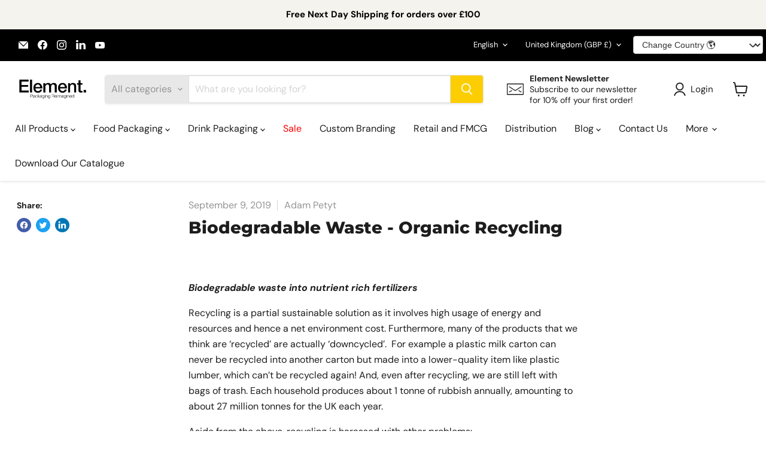

--- FILE ---
content_type: text/css
request_url: https://cdn-builder.xotiny.com/shops/elementpackaging/xo-builder-global.min.css?1743099302985
body_size: -39
content:
:root{--xb-colors-accent:#000000;--xb-colors-text:#000000;--xb-colors-title:#000000;--xb-layout-container-width-desktop:1563px;--xb-layout-container-width-tablet:991px;--xb-layout-container-width-mobile:767px;--xb-layout-spacing-grid-horizontal-desktop:30px;--xb-layout-spacing-grid-horizontal-tablet:30px;--xb-layout-spacing-grid-horizontal-mobile:20px;--xb-layout-spacing-grid-vertical-desktop:30px;--xb-layout-spacing-grid-vertical-tablet:30px;--xb-layout-spacing-grid-vertical-mobile:20px}

--- FILE ---
content_type: text/css
request_url: https://myelement.co.uk/cdn/shop/t/18/assets/ripple.css?v=100240391239311985871696129873
body_size: 162
content:
/**
 * @license
 * Copyright Google LLC All Rights Reserved.
 *
 * Use of this source code is governed by an MIT-style license that can be
 * found in the LICENSE file at https://github.com/material-components/material-components-web/blob/master/LICENSE
 */@keyframes mdc-ripple-fg-radius-in{0%{animation-timing-function:cubic-bezier(.4,0,.2,1);transform:translate(var(--mdc-ripple-fg-translate-start, 0)) scale(1)}to{transform:translate(var(--mdc-ripple-fg-translate-end, 0)) scale(var(--mdc-ripple-fg-scale, 1))}}@keyframes mdc-ripple-fg-opacity-in{0%{animation-timing-function:linear;opacity:0}to{opacity:var(--mdc-ripple-fg-opacity, 0)}}@keyframes mdc-ripple-fg-opacity-out{0%{animation-timing-function:linear;opacity:var(--mdc-ripple-fg-opacity, 0)}to{opacity:0}}.mdc-ripple-surface{--mdc-ripple-fg-size: 0;--mdc-ripple-left: 0;--mdc-ripple-top: 0;--mdc-ripple-fg-scale: 1;--mdc-ripple-fg-translate-end: 0;--mdc-ripple-fg-translate-start: 0;-webkit-tap-highlight-color:rgba(0,0,0,0);position:relative;outline:none;overflow:hidden}.mdc-ripple-surface:before,.mdc-ripple-surface:after{position:absolute;border-radius:50%;opacity:0;pointer-events:none;content:""}.mdc-ripple-surface:before{transition:opacity 15ms linear,background-color 15ms linear;z-index:1}.mdc-ripple-surface.mdc-ripple-upgraded:before{transform:scale(var(--mdc-ripple-fg-scale, 1))}.mdc-ripple-surface.mdc-ripple-upgraded:after{top:0;left:0;transform:scale(0);transform-origin:center center}.mdc-ripple-surface.mdc-ripple-upgraded--unbounded:after{top:var(--mdc-ripple-top, 0);left:var(--mdc-ripple-left, 0)}.mdc-ripple-surface.mdc-ripple-upgraded--foreground-activation:after{animation:mdc-ripple-fg-radius-in 225ms forwards,mdc-ripple-fg-opacity-in 75ms forwards}.mdc-ripple-surface.mdc-ripple-upgraded--foreground-deactivation:after{animation:mdc-ripple-fg-opacity-out .15s;transform:translate(var(--mdc-ripple-fg-translate-end, 0)) scale(var(--mdc-ripple-fg-scale, 1))}.mdc-ripple-surface:before,.mdc-ripple-surface:after{background-color:#000}.mdc-ripple-surface:hover:before{opacity:.04}.mdc-ripple-surface.mdc-ripple-upgraded--background-focused:before,.mdc-ripple-surface:not(.mdc-ripple-upgraded):focus:before{transition-duration:75ms;opacity:.12}.mdc-ripple-surface:not(.mdc-ripple-upgraded):after{transition:opacity .15s linear}.mdc-ripple-surface:not(.mdc-ripple-upgraded):active:after{transition-duration:75ms;opacity:.12}.mdc-ripple-surface.mdc-ripple-upgraded{--mdc-ripple-fg-opacity: .12}.mdc-ripple-surface:before,.mdc-ripple-surface:after{top:-50%;left:-50%;width:200%;height:200%}.mdc-ripple-surface.mdc-ripple-upgraded:after{width:var(--mdc-ripple-fg-size, 100%);height:var(--mdc-ripple-fg-size, 100%)}.mdc-ripple-surface[data-mdc-ripple-is-unbounded]{overflow:visible}.mdc-ripple-surface[data-mdc-ripple-is-unbounded]:before,.mdc-ripple-surface[data-mdc-ripple-is-unbounded]:after{top:0%;left:0%;width:100%;height:100%}.mdc-ripple-surface[data-mdc-ripple-is-unbounded].mdc-ripple-upgraded:before,.mdc-ripple-surface[data-mdc-ripple-is-unbounded].mdc-ripple-upgraded:after{top:var(--mdc-ripple-top, 0%);left:var(--mdc-ripple-left, 0%);width:var(--mdc-ripple-fg-size, 100%);height:var(--mdc-ripple-fg-size, 100%)}.mdc-ripple-surface[data-mdc-ripple-is-unbounded].mdc-ripple-upgraded:after{width:var(--mdc-ripple-fg-size, 100%);height:var(--mdc-ripple-fg-size, 100%)}.mdc-ripple-surface--primary:before,.mdc-ripple-surface--primary:after{background-color:#6200ee;background-color:var(--mdc-theme-primary, #6200ee)}.mdc-ripple-surface--primary:hover:before{opacity:.04}.mdc-ripple-surface--primary.mdc-ripple-upgraded--background-focused:before,.mdc-ripple-surface--primary:not(.mdc-ripple-upgraded):focus:before{transition-duration:75ms;opacity:.12}.mdc-ripple-surface--primary:not(.mdc-ripple-upgraded):after{transition:opacity .15s linear}.mdc-ripple-surface--primary:not(.mdc-ripple-upgraded):active:after{transition-duration:75ms;opacity:.12}.mdc-ripple-surface--primary.mdc-ripple-upgraded{--mdc-ripple-fg-opacity: .12}.mdc-ripple-surface--accent:before,.mdc-ripple-surface--accent:after{background-color:#018786;background-color:var(--mdc-theme-secondary, #018786)}.mdc-ripple-surface--accent:hover:before{opacity:.04}.mdc-ripple-surface--accent.mdc-ripple-upgraded--background-focused:before,.mdc-ripple-surface--accent:not(.mdc-ripple-upgraded):focus:before{transition-duration:75ms;opacity:.12}.mdc-ripple-surface--accent:not(.mdc-ripple-upgraded):after{transition:opacity .15s linear}.mdc-ripple-surface--accent:not(.mdc-ripple-upgraded):active:after{transition-duration:75ms;opacity:.12}.mdc-ripple-surface--accent.mdc-ripple-upgraded{--mdc-ripple-fg-opacity: .12}
/*# sourceMappingURL=/cdn/shop/t/18/assets/ripple.css.map?v=100240391239311985871696129873 */


--- FILE ---
content_type: text/javascript
request_url: https://cdn.shopify.com/extensions/234099b6-8646-4858-813f-5348f6fa517a/xo-sections-7/assets/main.607a8f98.js
body_size: 20400
content:
(function(f){typeof define=="function"&&define.amd?define(f):f()})(function(){"use strict";var gi=Object.defineProperty;var vi=(f,I,C)=>I in f?gi(f,I,{enumerable:!0,configurable:!0,writable:!0,value:C}):f[I]=C;var n=(f,I,C)=>(vi(f,typeof I!="symbol"?I+"":I,C),C);const f={get:(i,s)=>i.getAttribute(s)==="false"?!1:i.hasAttribute(s),set:(i,s,e)=>{e?i.setAttribute(s,""):i.removeAttribute(s)}};function I(i,s){throw new Error(`${i}

${s?`Example:
${s}`:""}`)}function C(i,s,e){e||I(`${i} must have a \`${s}\` attribute.`,`
<${i} ${s}="..."></${i}>
    `)}function M(i,s,e){return Math.min(Math.max(i,s),e)}function X(i){return Object.prototype.toString.call(i).slice(8,-1).toLowerCase()}function rt(i){return i===null||typeof i!="function"&&typeof i!="object"}X.primitive=rt;function U(i){if(X(i)==="array")return i.map(s=>U(s));if(X(i)==="object"){const s={};for(const e in i)s[e]=U(i[e]);return s}else return i}function E(i,s){for(let e=0;e<i.length;e++)s(i[e],e,i)}const K=i=>Object.keys(i);function q(i,s){E(K(i),e=>{customElements.get(e)||customElements.define(e,i[e],s)})}function Z(i,s){const e=[];for(let t=0;t<i.length;t++)s(i[t],t,i)&&e.push(i[t]);return e}class at{constructor(){n(this,"id");n(this,"events");this.id=0,this.events={}}on(s,e){return this.id++,this.events={...this.events,[s]:[...this.events[s]||[],{listener:e,id:this.id}]},this.id}off(s){for(const e in this.events)this.events={...this.events,[e]:Z(this.events[e],t=>t.id!==s)}}emit(s,e){this.events[s]&&E(this.events[s],({listener:t})=>{t(e)})}}function R(){const i=new at;let s=-1,e=-1,t=-1,o=0,r=-1,a=-1;function l({to:h,from:d,duration:u=1e3,friction:p=1,reverseEasing:x=!1,easing:m,onStart:g,onUpdate:w,onEnd:L}){let A=null;o=d,g==null||g(o),i.emit("start",o),cancelAnimationFrame(a);function V(D){A||(A=D);const $=D-A,y=Math.min($/u,1);o=d+(h-d)*y*p,typeof m=="function"&&(x?o=d+(h-d)*(1-m(1-y)):o=d+(h-d)*m(y)),i.emit("update",o),w==null||w(o),y<1&&(a=requestAnimationFrame(V))}return a=requestAnimationFrame(V),r=window.setTimeout(()=>{cancelAnimationFrame(a),clearTimeout(r),o=h,w==null||w(o),L==null||L(o),i.emit("update",o),i.emit("end",o)},u),()=>{clearTimeout(r),cancelAnimationFrame(a)}}return l.onStart=h=>(s=i.on("start",h),()=>i.off(s)),l.onUpdate=h=>(e=i.on("update",h),()=>i.off(e)),l.onEnd=h=>(t=i.on("end",h),()=>i.off(t)),l.off=()=>{i.off(s),i.off(e),i.off(t),cancelAnimationFrame(a),clearTimeout(r)},l.getValue=()=>o,l}function J(i,s=300){let e=-1;return function(...o){const r=this;clearTimeout(e),e=window.setTimeout(()=>{i.apply(r,o)},s)}}function ee(i=0){return new Promise(s=>{const e=window.setTimeout(()=>{s(()=>window.clearTimeout(e)),clearTimeout(e)},i)})}function lt(i){/comp|inter/.test(document.readyState)?i():"addEventListener"in document?document.addEventListener("DOMContentLoaded",i):document.attachEvent("onreadystatechange",()=>{document.readyState==="complete"&&i()})}const k={linear:i=>i,ease:i=>.5*(1-Math.cos(Math.PI*i)),easeInQuad:i=>i*i,easeOutQuad:i=>i*(2-i),easeInOutQuad:i=>i<.5?2*i*i:-1+(4-2*i)*i,easeInCubic:i=>i*i*i,easeOutCubic:i=>--i*i*i+1,easeInOutCubic:i=>i<.5?4*i*i*i:(i-1)*(2*i-2)*(2*i-2)+1,easeInQuart:i=>i*i*i*i,easeOutQuart:i=>1- --i*i*i*i,easeInOutQuart:i=>i<.5?8*i*i*i*i:1-8*--i*i*i*i,easeInQuint:i=>i*i*i*i*i,easeOutQuint:i=>1+--i*i*i*i*i,easeInOutQuint:i=>i<.5?16*i*i*i*i*i:1+16*--i*i*i*i*i,easeOutBounce:i=>i<1/2.75?7.5625*i*i:i<2/2.75?7.5625*(i-=1.5/2.75)*i+.75:i<2.5/2.75?7.5625*(i-=2.25/2.75)*i+.9375:7.5625*(i-=2.625/2.75)*i+.984375,easeInBounce:i=>1-k.easeOutBounce(1-i),easeOutBack:i=>1+2.70158*(i-1)**3+1.70158*(i-1)**2,easeInBack:i=>2.70158*i*i*i-1.70158*i*i,easeInOut:i=>i<.5?k.easeInBack(i*2)/2:k.easeOutBack(i*2-1)/2+.5,easeInElastic:i=>{const s=2*Math.PI/3;return i===0?0:i===1?1:-(2**(10*i-10))*Math.sin((i*10-10.75)*s)},easeOutElastic:i=>{const s=2*Math.PI/3;return i===0?0:i===1?1:2**(-10*i)*Math.sin((i*10-.75)*s)+1},easeInExpo:i=>i===0?0:2**(10*i-10),easeOutExpo:i=>i===1?1:1-2**(-10*i),spring:i=>1-Math.cos(i*4.5*Math.PI)*Math.exp(-i*6),decay:i=>1-Math.exp(-i*6)};function te(i,s){if(X.primitive(i)||X.primitive(i)||i==null||s==null)return i===s;const e=Object.keys(i),t=Object.keys(s);if(e.length!==t.length)return!1;for(const o of e){const r=i[o],a=s[o];if(typeof r=="object"&&typeof a=="object"){if(!te(r,a))return!1}else if(r!==a)return!1}return!0}function H(i,s){const e=[];for(let t=0;t<i.length;t++)e.push(s(i[t],t,i));return e}function ge(i,s,e){let t=e;for(let o=0;o<i.length;o++)t=s(t,i[o],o,i);return t}class ht{constructor(){n(this,"frameId");n(this,"keepAliveFrameId");n(this,"lastTimestamp");n(this,"frames");n(this,"keepAliveFrames");n(this,"defaultTimestep");n(this,"handleFrameLoop",s=>{if(this.lastTimestamp){const e=s-this.lastTimestamp;E(this.keepAliveFrames,t=>t.call(this,{delta:e,timestamp:s}))}this.lastTimestamp=s,this.keepAliveFrameId&&cancelAnimationFrame(this.keepAliveFrameId),this.keepAliveFrameId=requestAnimationFrame(this.handleFrameLoop)});n(this,"handleFrame",s=>{E(this.frames,e=>e.call(this,{delta:this.defaultTimestep,timestamp:s}))});n(this,"getFrames",()=>this.frames);n(this,"add",(s,e=!1)=>(this.cancelFrame(),this.frames.includes(s)||this.frames.push(s),e&&!this.keepAliveFrames.includes(s)&&this.keepAliveFrames.push(s),this.start(),this));n(this,"start",()=>{this.frameId=requestAnimationFrame(this.handleFrame),this.keepAliveFrameId=requestAnimationFrame(this.handleFrameLoop)});n(this,"cancelFrame",()=>{this.frameId!=null&&(cancelAnimationFrame(this.frameId),this.frameId=null),this.keepAliveFrameId!=null&&(cancelAnimationFrame(this.keepAliveFrameId),this.keepAliveFrameId=null)});n(this,"stopFrame",(s,e)=>{const t=s.indexOf(e);t!==-1&&s.splice(t,1),s.length===0&&(this.cancelFrame(),this.lastTimestamp=null)});n(this,"remove",s=>(this.stopFrame(this.frames,s),this.stopFrame(this.keepAliveFrames,s),this));n(this,"clear",()=>(this.frames=[],this.keepAliveFrames=[],this.cancelFrame(),this.lastTimestamp=null,this));this.frameId=null,this.keepAliveFrameId=null,this.lastTimestamp=null,this.frames=[],this.keepAliveFrames=[],this.defaultTimestep=1/60*1e3}}const Y=new ht;function ct(i){return i.replace(/([_]\w)/g,s=>s[1].toUpperCase())}function dt(i){return i.replace(/(\-\w|\_\w)/g,s=>s[1].toUpperCase()).replace(/^(\w)/,s=>s[0].toUpperCase())}function Re(i){return i.replace(/[A-Z]/g,s=>`_${s.toLowerCase()}`)}function ut(i){return i.replace(/^(\w)/,s=>s[0].toUpperCase())}function pt(i){return Re(i).replace(/^_/g,"")}function mt(i){return i.replace(/^(\w)/,s=>s[0].toLowerCase())}function xt(i){return i.replace(/([-]\w)/g,s=>s[1].toUpperCase())}function ft(i){return i.replace(/([-]\w)/g,s=>s[1].toUpperCase()).replace(/^(\w)/,s=>s[0].toUpperCase())}function _e(i){return i.replace(/[A-Z]/g,s=>`-${s.toLowerCase()}`)}function gt(i){return _e(i).replace(/^-/g,"")}const vt={snakeToCamel:ct,snakeToPascal:dt,camelToSnake:Re,camelToPascal:ut,pascalToSnake:pt,pascalToCamel:mt,kebabToCamel:xt,kebabToPascal:ft,camelToKebab:_e,pascalToKebab:gt};function Fe(i){const s=i.trim();if(/^{|\[/g.test(s))try{const t=new Function(`return ${s}`)();return JSON.parse(JSON.stringify(t))}catch{return/^\[/g.test(s)?[]:{}}else return{}}function bt(i,s){switch(s){case"string":return i;case"number":return Number(i);case"boolean":return i==="true"||i==="";case"object":return Fe(i);case"array":return Fe(i);default:return i}}function N(i,{pick:s,types:e,camelCase:t=!0,propTransformer:o}={}){let r={};if(i==null)return r;const a=Array.from(i.attributes);s==null&&(s=H(a,l=>l.name));for(const l of a){let h=t?vt.kebabToCamel(l.name):l.name;const d=e==null?void 0:e[h];l.value!=null&&(s==null?void 0:s.includes(h))&&(typeof o=="function"&&(h=o(h)),!!e&&d!=null?r={...r,[h]:bt(l.value,d)}:r={...r,[h]:l.value})}return r}function T({inputRange:i,outputRange:s,value:e,easing:t=a=>a,reverseEasing:o=!1,extrapolate:r="extend"}){const a=H(i,(x,m)=>({input:i[m],output:s[m]})).sort((x,m)=>x.input-m.input),l=H(a,({input:x})=>x),h=H(a,({output:x})=>x);if(e<=l[0])return h[0];if(e>=l[l.length-1])return h[h.length-1];let d=0;for(const x of l)x<e&&d++;const u=d-1;let p=(e-l[u])/(l[d]-l[u]);return typeof t=="function"&&(o?p=1-t(1-p):p=t(p)),r==="clamp"&&(p=Math.max(Math.min(p,1),0)),h[u]*(1-p)+h[d]*p}const S={android:!!navigator.userAgent.match(/Android/i),blackBerry:!!navigator.userAgent.match(/BlackBerry/i),ipad:!!navigator.userAgent.match(/iPad/i),iOS:!!navigator.userAgent.match(/iPhone|iPad|iPod/i),opera:!!navigator.userAgent.match(/Opera Mini/i),windows:!!navigator.userAgent.match(/Windows Phone/i),amazonePhone:!!navigator.userAgent.match(/(?:SD4930UR|\\bSilk(?:.+)Mobile\\b)/i),amazoneTablet:!!navigator.userAgent.match(/Silk/i),any:!!navigator.userAgent.match(/Android|BlackBerry|iPhone|iPad|iPod|Opera Mini|Windows Phone|(?:SD4930UR|\bSilk(?:.+)Mobile\b)|Silk/i)};lt(()=>{const i=document.documentElement;S.any?i.classList.add("is-mobile"):i.classList.add("is-desktop")});const yt=i=>Object.values(i);function wt(i){return i.nodeType===9&&i.defaultView}function O(i){const s=i==null?void 0:i.ownerDocument,e=s.documentElement,t=wt(s);let o={top:0,left:0};return s?(typeof i.getBoundingClientRect<"u"&&(o=i.getBoundingClientRect()),{top:o.top+t.scrollY-e.clientTop,left:o.left+t.scrollX-e.clientLeft}):{top:0,left:0}}class Et{constructor(s){n(this,"dx");n(this,"dy");n(this,"vx",0);n(this,"vy",0);n(this,"isStart",!1);n(this,"isMove",!1);n(this,"startX",0);n(this,"startY",0);n(this,"options");n(this,"frameId",-1);n(this,"handleMouseDown",s=>{const{onStart:e}=this.options;s.type==="touchstart"&&s.touches.length>1||(S.any||s.preventDefault(),this.isStart=!0,s.type==="touchstart"?(this.startX=s.touches[0].clientX,this.startY=s.touches[0].clientY):(this.startX=s.clientX,this.startY=s.clientY),e==null||e(s),document.addEventListener("mousemove",this.handleMouseMove),document.addEventListener("touchmove",this.handleMouseMove),document.addEventListener("mouseup",this.handleMouseUp),document.addEventListener("touchend",this.handleMouseUp))});n(this,"handleMouseMove",s=>{this.frameId=requestAnimationFrame(()=>{const{onMove:e}=this.options;if(s.type==="touchmove"&&s.touches.length>1||(S.any||s.preventDefault(),!this.isStart))return;let t,o;s.type==="touchmove"?(t=s.touches[0].clientX,o=s.touches[0].clientY):(t=s.clientX,o=s.clientY);const r=t-this.startX,a=o-this.startY;this.startX=t,this.startY=o,this.dx+=r,this.dy+=a,this.vx=r,this.vy=a,this.isMove=!0,e==null||e({dx:this.dx,dy:this.dy,vx:this.vx,vy:this.vy},s)})});n(this,"handleEnd",(s,e)=>{const{onEnd:t}=this.options;this.isStart=!1,this.isMove&&(this.isMove=!1,e&&(this.dx=e.dx,this.dy=e.dy,this.vx=e.vx,this.vy=e.vy),t==null||t({dx:this.dx,dy:this.dy,vx:this.vx,vy:this.vy},s),document.removeEventListener("mousemove",this.handleMouseMove),document.removeEventListener("touchmove",this.handleMouseMove),document.removeEventListener("mouseup",this.handleMouseUp),document.removeEventListener("touchend",this.handleMouseUp),cancelAnimationFrame(this.frameId))});n(this,"handleMouseUp",s=>{S.any||s.preventDefault(),this.handleEnd(s)});n(this,"setValue",({dx:s,dy:e})=>{s!=null&&(this.dx=s),e!=null&&(this.dy=e)});n(this,"destroy",()=>{this.options.element.removeEventListener("mousedown",this.handleMouseDown),this.options.element.removeEventListener("touchstart",this.handleMouseDown),document.removeEventListener("mousemove",this.handleMouseMove),document.removeEventListener("touchmove",this.handleMouseMove),document.removeEventListener("mouseup",this.handleMouseUp),document.removeEventListener("touchend",this.handleMouseUp),cancelAnimationFrame(this.frameId)});this.options=s,this.dx=s.dx||0,this.dy=s.dy||0,s.element.addEventListener("mousedown",this.handleMouseDown),S.any&&s.element.addEventListener("touchstart",this.handleMouseDown)}}function He(i){return new Et(i)}class Pt{constructor(s,e){n(this,"target");n(this,"options");n(this,"top");n(this,"left");n(this,"handlePlacement",()=>{const{element:s,placement:e,offset:t}=this.options,{offsetWidth:o,offsetHeight:r}=this.target,{top:a,left:l}=O(this.target),{offsetWidth:h,offsetHeight:d}=s;switch(e){case"top-left":this.top=a-d-t,this.left=l;break;case"top-center":this.top=a-d-t,this.left=l+o/2-h/2;break;case"top-right":this.top=a-d-t,this.left=l+o-h;break;case"bottom-left":this.top=a+r+t,this.left=l;break;case"bottom-center":this.top=a+r+t,this.left=l+o/2-h/2;break;case"bottom-right":this.top=a+r+t,this.left=l+o-h;break;case"left-top":this.top=a,this.left=l-h-t;break;case"left-center":this.top=a+r/2-d/2,this.left=l-h-t;break;case"left-bottom":this.top=a+r-d,this.left=l-h-t;break;case"right-top":this.top=a,this.left=l+o+t;break;case"right-center":this.top=a+r/2-d/2,this.left=l+o+t;break;case"right-bottom":this.top=a+r-d,this.left=l+o+t;break}});n(this,"checkBoundary",()=>{const{element:s}=this.options,{offsetWidth:e,offsetHeight:t}=s,{clientWidth:o,clientHeight:r}=document.documentElement;this.top<window.scrollY?this.top=window.scrollY:this.top+t>r+window.scrollY&&(this.top=r+window.scrollY-t),this.left<0?this.left=window.scrollX:this.left+e>o+window.scrollX&&(this.left=o+window.scrollX-e)});n(this,"init",()=>{const{element:s}=this.options,{width:e,height:t}=s.getBoundingClientRect();return this.handlePlacement(),this.checkBoundary(),{top:this.top,left:this.left,width:e,height:t}});this.target=s,this.options=e,this.top=0,this.left=0}}function ze(i,{element:s,placement:e="bottom-center",offset:t=0}){return new Pt(i,{element:s,placement:e,offset:t}).init()}function Be(i,s,e=.55){return i*s*e/(s+e*i)}function Ct(i,s,e,t){return e<i?-Be(i-e,s-i,t)+i:e>s?Be(e-s,s-i,t)+s:e}function kt(){let i=!1;const s=()=>{if(!i){i=!0;const o="@xoLocalStorageCheck";try{return window.localStorage.setItem(o,o),window.localStorage.removeItem(o),!0}catch{return!1}}return!0};return(()=>s()?window.localStorage:{getItem(){return null},setItem(){},removeItem(){},clear(){},key(){return null},length:0})()}const ve=kt();function Lt(i,s=200){let e=0;return function(...t){const o=this,r=Date.now();r-e<s||(e=r,i.apply(o,t))}}class ie{constructor(s={}){n(this,"_store");n(this,"_prevStore");n(this,"_options");n(this,"_listeners");n(this,"_storageRegisters");n(this,"_useDeepEquals");n(this,"_handleListeners",s=>{if(this._listeners[s]){const e=this.get(s);for(let t=0;t<this._listeners[s].length;t++){const{equal:o,listener:r}=this._listeners[s][t];if(!o)r(e);else{const a=U(this._prevStore[s]);o(a,e)||r(e)}}}});n(this,"_getState",(s,e)=>{const t=ve.getItem(s);return t!=null&&t!==void 0&&this._storageRegisters[s]?JSON.parse(t):e});n(this,"_setStorage",(s,e)=>{if(!!s&&e!==void 0&&this._storageRegisters[s]){const t=JSON.stringify(e);ve.setItem(s,t)}});n(this,"_set",(s,e)=>{const{logger:t,loggerCollapsed:o}=this._options;return(this._useDeepEquals[s]?!te(this._store[s],e):this._store[s]!==e)&&(this._prevStore[s]=U(this._store[s]),this._store[s]=e,this._setStorage(s,e),this._handleListeners(s),t)?a=>{ie.logger(a,e,s,o,this._prevStore,this._store)}:()=>{}});n(this,"create",(s,{initialState:e,useStorage:t,useDeepEqual:o})=>{const{logger:r,loggerCollapsed:a}=this._options;this._store[s]||(this._storageRegisters[s]=t,this._getState(s,e)||this._setStorage(s,e),this._store[s]=this._getState(s,e),t||ve.removeItem(s),this._handleListeners(s),r&&ie.logger("@store/initialState",e,s,a)),this._useDeepEquals[s]||(this._useDeepEquals[s]=!!o)});this._store={},this._prevStore={},this._listeners={},this._storageRegisters={},this._options={logger:s.logger||!1,loggerCollapsed:s.loggerCollapsed||!1},this._useDeepEquals={}}static logger(s,e,t,o=!1,r,a){const h=new Date().toLocaleTimeString([],{hour:"2-digit",minute:"2-digit",second:"2-digit"}),d=t,u=d.length<9?Array(9-d.length).fill(" ").join(""):"";console[o?"groupCollapsed":"group"](`%c XOStore: ${s}`,"color: #614eff",`@${h}`),r&&console.log("%c Prev Store ","color: #999; font-weight: 600",r),console.log(`%c ${d}  ${u}`,"color: #44b0e2; font-weight: 600",e),a&&console.log("%c Next Store ","color: #7ac143; font-weight: 600",a),console.groupEnd()}get(s){return s?this._store[s]:this._store}set(s,e){if(typeof e=="function"){const t=e,o=this._store[s];return this._set(s,t(o))}return this._set(s,e)}subscribe(s,e,t){if(this._listeners[s]=this._listeners[s]||[],this._listeners[s].push({listener:e,equal:t}),Object.keys(this._store).includes(s)){const o=this.get(s),r=U(this._prevStore[s]);t&&t(r,o)||e(o)}return()=>{this._listeners[s]=Z(this._listeners[s],({listener:o})=>o!==e)}}}function be(i){if(i==null)return;const s=K(i||{}),e=ge(s,(t,o,r)=>{var h,d;const a=parseInt(o.toString())||0,l=parseInt(((d=(h=s[r-1])==null?void 0:h.toString)==null?void 0:d.call(h))||"0");return window.innerWidth>=l&&window.innerWidth<=a?{...t,...i[o]}:t},{});if(!!K(e).length)return e}function se(i,s){let e=window.innerWidth,t=window.innerHeight;return function(...r){const a=this;i==="x"?e!==window.innerWidth&&s.apply(a,r):i==="y"&&t!==window.innerHeight&&s.apply(a,r),e=window.innerWidth,t=window.innerHeight}}function At(i,s=0){const e=i.getBoundingClientRect(),t=window.innerHeight||document.documentElement.clientHeight,o=window.innerWidth||document.documentElement.clientWidth,r=e.bottom>=0&&e.right>=0&&e.top<=t&&e.left<=o;return s>0?r||e.top-s<=t&&e.bottom+s>=0||e.left-s<=o&&e.right+s>=0:r}const c={CircleBar:"xo-circle-bar",ScrollX:"xo-scroll-x",ScrollXInner:"xo-scroll-x-inner",ScrollXItem:"xo-scroll-x-item",Toggle:"xo-toggle",ToggleTrigger:"xo-toggle-trigger",Modal:"xo-modal",ModalTrigger:"xo-modal-trigger",ModalInner:"xo-modal-inner",ModalContent:"xo-modal-content",ModalBackdrop:"xo-modal-backdrop",ModalPan:"xo-modal-pan",Toast:"xo-toast",ToastPortal:"xo-toast-portal",ToastContent:"xo-toast-content",ToastPlaceholder:"xo-toast-placeholder",ToastCloseButton:"xo-toast-close-button",Popover:"xo-popover",PopoverTrigger:"xo-popover-trigger",Tooltip:"xo-tooltip",TooltipContent:"xo-tooltip-content",TooltipTrigger:"xo-tooltip-trigger",Sticky:"xo-sticky",StickyInner:"xo-sticky-inner",StickyContent:"xo-sticky-content",StickySpace:"xo-sticky-space",Collapse:"xo-collapse",CollapseTrigger:"xo-collapse-trigger",CollapseProvider:"xo-collapse-provider",List:"xo-list",ListTrigger:"xo-list-trigger",ListPortal:"xo-list-portal",ListItem:"xo-list-item",Tabs:"xo-tabs",TabsPane:"xo-tabs-pane",TabsTrigger:"xo-tabs-trigger",TabsActive:"xo-tabs-active",Parallax:"xo-parallax",ParallaxScroll:"xo-parallax-scroll",ParallaxHover:"xo-parallax-hover",ParallaxHoverInner:"xo-parallax-hover-inner",Carousel:"xo-carousel",CarouselThumbnail:"xo-carousel-thumbnail",CarouselList:"xo-carousel-list",CarouselInner:"xo-carousel-inner",CarouselSlide:"xo-carousel-slide",CarouselNext:"xo-carousel-next",CarouselPrev:"xo-carousel-prev",CarouselPagination:"xo-carousel-pagination",CarouselBullet:"xo-carousel-bullet",CarouselSize:"xo-carousel-size",CarouselPage:"xo-carousel-page",Range:"xo-range",RangePrice:"xo-range-price",RangeTrack:"xo-range-track",RangeThumb:"xo-range-thumb",RangeProgress:"xo-range-progress",Filters:"xo-filters",FiltersField:"xo-filters-field",FiltersContent:"xo-filters-content",FiltersRefine:"xo-filters-refine",FiltersClear:"xo-filters-clear",FiltersFallback:"xo-filters-fallback",FiltersCount:"xo-filters-count",FiltersActiveSize:"xo-filters-active-size",FiltersPaginate:"xo-filters-paginate",FiltersTop:"xo-filters-top",FiltersSortBySelected:"xo-filters-sort-by-selected",FiltersRefineClearIcon:"xo-filters-refine-clear-icon",Gallery:"xo-gallery",GalleryItem:"xo-gallery-item",GalleryPortal:"xo-gallery-portal",GalleryNext:"xo-gallery-next",GalleryPrev:"xo-gallery-prev",GalleryCounter:"xo-gallery-counter",Cart:"xo-cart",CartMini:"xo-cart-mini",CartSize:"xo-cart-size",CartAdd:"xo-cart-add",CartRemove:"xo-cart-remove",CartChangeFallback:"xo-cart-change-fallback",CartQuantity:"xo-cart-quantity",CartQuantityMinus:"xo-cart-quantity-minus",CartQuantityPlus:"xo-cart-quantity-plus",CartNote:"xo-cart-note",CartNoteSubmit:"xo-cart-note-submit",CartShippingRates:"xo-cart-shipping-rates",CartShippingRatesField:"xo-cart-shipping-rates-field",CartShippingRatesSubmit:"xo-cart-shipping-rates-submit",CartShippingRatesError:"xo-cart-shipping-rates-error",CartDiscount:"xo-cart-discount",CartDiscountSubmit:"xo-cart-discount-submit",CartScroll:"xo-cart-scroll",CartAddError:"xo-cart-add-error",CartAddErrorMessage:"xo-cart-add-error-message",CartWillChange:"xo-cart-will-change",Product:"xo-product",ProductWillChange:"xo-product-will-change",ProductVariant:"xo-product-variant",ProductVariantActive:"xo-product-variant-active",ProductData:"xo-product-data",ProductPickupAvailability:"xo-product-pickup-availability",ProductPickupAvailabilityList:"xo-product-pickup-availability-list",ProductQuickView:"xo-product-quick-view",ProductQuickViewTrigger:"xo-product-quick-view-trigger",ProductQuickViewVariant:"xo-product-quick-view-variant",ProductLiquidStatic:"xo-product-liquid-static",ProductVariantSelected:"xo-product-variant-selected",ProductRecipientForm:"xo-product-recipient-form",ProductRecipientFormError:"xo-product-recipient-form-error",Marquee:"xo-marquee",MarqueeItem:"xo-marquee-item",Group:"xo-group",GroupButton:"xo-group-button",Animate:"xo-animate",ImageZoom:"xo-image-zoom",ImageZoomInner:"xo-image-zoom-inner",ImageZoomItem:"xo-image-zoom-item",ImageZoomThumb:"xo-image-zoom-thumb",ImageZoomManual:"xo-image-zoom-manual",Countdown:"xo-countdown",CountdownDay:"xo-countdown-day",CountdownHour:"xo-countdown-hour",CountdownMinute:"xo-countdown-minute",CountdownSecond:"xo-countdown-second",Countto:"xo-countto",VideoCover:"xo-video-cover",VideoCoverItem:"xo-video-cover-item",Ripple:"xo-ripple",RippleItem:"xo-ripple-item",Typing:"xo-typing",TypingInner:"xo-typing-inner",TypingContent:"xo-typing-content",ImageComparison:"xo-image-comparison",Instagram:"xo-instagram",InstagramTemplate:"xo-instagram-template",InstagramItem:"xo-instagram-item",InstagramNext:"xo-instagram-next",InstagramPrev:"xo-instagram-prev",ScrollCarousel:"xo-scroll-carousel",ScrollCarouselList:"xo-scroll-carousel-list",ScrollCarouselNext:"xo-scroll-carousel-next",ScrollCarouselPrev:"xo-scroll-carousel-prev",DarkMode:"xo-dark-mode",MegaMenu:"xo-mega-menu",Masonry:"xo-masonry",Lazyload:"xo-lazyload",Cursor:"xo-cursor",CursorItem:"xo-cursor-item",VirtualScroll:"xo-virtual-scroll"},v=new ie({logger:!1,loggerCollapsed:!0});class Tt{constructor(){n(this,"stateName","xo-collapse");n(this,"toggle",s=>{v.set(this.stateName,e=>({...e,[s]:{...e[s],isOpen:!e[s].isOpen}}))(`${this.stateName}/toggle`)});n(this,"open",s=>{v.set(this.stateName,e=>({...e,[s]:{...e[s],isOpen:!0}}))(`${this.stateName}/open`)});n(this,"close",s=>{v.set(this.stateName,e=>({...e,[s]:{...e[s],isOpen:!1}}))(`${this.stateName}/close`)})}}const ye=new Tt;function G(i){return i&&i.tagName.toLowerCase()===c.CollapseProvider}function St(i){return i&&i.tagName.toLowerCase()===c.CollapseTrigger}const j=class extends HTMLElement{constructor(){super(...arguments);n(this,"animated",R());n(this,"unsubscribe",null);n(this,"frameId",-1);n(this,"clear",()=>{});n(this,"initialized",!1);n(this,"prevIsOpen",!1);n(this,"_options");n(this,"componentOpen",()=>{const{xoDuration:e,xoEasing:t}=this.options,o=this.scrollHeight;this.animated({from:0,to:o,duration:e,easing:k[t],onUpdate:r=>{this.style.height=`${r}px`},onEnd:()=>{this.style.height="auto"}})});n(this,"componentClose",()=>{const{xoDuration:e,xoEasing:t}=this.options,o=this.scrollHeight;this.animated({from:o,to:0,duration:e,easing:k[t],onUpdate:r=>{this.style.height=`${r}px`}})});n(this,"listener",e=>{const{xoName:t}=this.options;if(C(this.componentName,"xo-name",t),e[t]){const{isOpen:o}=e[t];this.initialized&&o!==this.prevIsOpen&&(o?(f.set(this,"xo-active",!0),this.componentOpen()):(f.set(this,"xo-active",!1),this.componentClose()),this.prevIsOpen=o)}});n(this,"setOptions",()=>{const e=N(this,{pick:["xoName","xoDuration","xoEasing"],types:{xoName:"string",xoDuration:"number",xoEasing:"string"}});if(G(this.providerElement)&&St(this.triggerElement)){const t={xoName:this.triggerElement.xoNameProp,xoDuration:Number(this.providerElement.getAttribute("xo-duration")||300)};this.options={...j.defaultOptions,...t,...e}}else this.options={...j.defaultOptions,...e}})}static get observedAttributes(){return["xo-observed"]}get componentName(){return c.Collapse}get options(){return{...j.defaultOptions,...this._options}}set options(e){this._options=e}get providerElement(){return this.closest(c.CollapseProvider)}get triggerElement(){return this.previousElementSibling}async connectedCallback(){this.setOptions();const{xoName:e}=this.options;C(this.componentName,"xo-name",e),this.initialized=!0,f.get(this,"xo-active")&&ye.open(e),this.unsubscribe=v.subscribe("xo-collapse",this.listener)}attributeChangedCallback(e,t,o){if(e==="xo-observed"&&t!==o){this.setOptions();const r=f.get(this,"xo-active");r?this.style.height="auto":this.style.removeProperty("height");const{xoName:a}=this.options;C(this.componentName,"xo-name",a),v.set("xo-collapse",l=>({...l,[a]:{...l==null?void 0:l[a],isOpen:r}}))}}disconnectedCallback(){var e;this.animated.off(),(e=this.unsubscribe)==null||e.call(this),this.clear(),cancelAnimationFrame(this.frameId)}};let oe=j;n(oe,"defaultOptions",{xoName:null,xoDuration:300,xoEasing:"decay"});const Q=class extends HTMLElement{constructor(){super(...arguments);n(this,"xoNameProp","");n(this,"_options");n(this,"handleCollapseHasProvider",()=>{const{xoName:e}=this.options;G(this.providerElement)||C(this.componentName,"xo-name",e);const t=Array.from(this.providerElement.querySelectorAll(c.CollapseTrigger));E(t,o=>{const r=o.getAttribute("xo-name")||o.xoNameProp;this!==o||this.hasAttribute("xo-active")?f.set(o,"xo-active",!1):f.set(o,"xo-active",!0),r&&v.set("xo-collapse",a=>{var l;return{...a,[r]:{...a==null?void 0:a[r],isOpen:this===o?!((l=a==null?void 0:a[r])!=null&&l.isOpen):!1}}})})});n(this,"handleCollapse",()=>{const{xoName:e}=this.options;G(this.providerElement)||C(this.componentName,"xo-name",e),f.get(this,"xo-active")?f.set(this,"xo-active",!1):f.set(this,"xo-active",!0),ye.toggle(e)});n(this,"handleClick",Lt(()=>{G(this.providerElement)?this.handleCollapseHasProvider():this.handleCollapse()},300))}get componentName(){return c.CollapseTrigger}get options(){return{...Q.defaultOptions,...this._options}}set options(e){this._options=e}setOptions(){const e=N(this,{pick:["xoName"],types:{xoName:"string"}});if(G(this.providerElement)){const t=Array.from(this.providerElement.querySelectorAll(c.CollapseTrigger)).indexOf(this),o={xoName:`${this.providerElement.xoName}-${t}`};this.options={...Q.defaultOptions,...o,...e}}else this.options={...Q.defaultOptions,...e}}get providerElement(){return this.closest(c.CollapseProvider)}connectedCallback(){var t;if(this.setOptions(),(t=this.providerElement)!=null&&t.xoName){const o=Array.from(this.providerElement.querySelectorAll(c.CollapseTrigger)).indexOf(this);this.xoNameProp=`${this.providerElement.xoName}-${o}`}const{xoName:e}=this.options;C(this.componentName,"xo-name",e),v.set("xo-collapse",o=>{var r,a;return{...o,[e]:{...o==null?void 0:o[e],isOpen:(a=(r=o==null?void 0:o[e])==null?void 0:r.isOpen)!=null?a:!1}}}),this.addEventListener("click",this.handleClick)}disconnectedCallback(){this.removeEventListener("click",this.handleClick)}};let ne=Q;n(ne,"defaultOptions",{xoName:null});let qe=0;class It extends HTMLElement{constructor(){super();n(this,"xoName");qe++,this.xoName=`collapse-${qe}`}static get observedAttributes(){return["xo-observed"]}attributeChangedCallback(e,t,o){if(e==="xo-observed"&&t!==o){const r=Array.from(this.querySelectorAll(c.CollapseTrigger)),a=Array.from(this.querySelectorAll(c.Collapse));E([...r,...a],l=>{l.setAttribute("xo-observed",o)})}}}v.create("xo-collapse",{initialState:{}});const bi="";window.xoCollapse=ye,q({[c.CollapseProvider]:It,[c.CollapseTrigger]:ne,[c.Collapse]:oe});function Ye(i){return i&&i.tagName.toLowerCase()===c.Tabs}const Te=class extends HTMLElement{constructor(){super(...arguments);n(this,"unsubscribe",null);n(this,"listener",e=>{const{xoName:t}=this.options;if(C(this.componentName,"xo-name",t),e[this.providerElement.xoName]){const{name:o}=e[this.providerElement.xoName];f.set(this,"xo-active",o===t)}})}get componentName(){return c.TabsPane}get providerElement(){return this.closest(c.Tabs)}get options(){const e=N(this,{pick:["xoName"],types:{xoName:"string"}});return{...Te.defaultOptions,...e}}connectedCallback(){const{xoName:e}=this.options;C(this.componentName,"xo-name",e),Ye(this.providerElement)||I(`The ${this.componentName} component must be a child of the ${c.Tabs} component`),this.unsubscribe=v.subscribe("xo-tabs",this.listener)}disconnectedCallback(){var e;(e=this.unsubscribe)==null||e.call(this)}};let re=Te;n(re,"defaultOptions",{xoName:null});function Mt(){v.create("xo-tabs",{initialState:{}})}function we(i,{name:s,width:e=0,left:t}){v.set("xo-tabs",o=>{var r,a,l,h;return{...o,[i]:{...o[i],name:s,width:e==null?(a=(r=o[i])==null?void 0:r.width)!=null?a:0:e,left:t==null?(h=(l=o[i])==null?void 0:l.left)!=null?h:0:t}}})}const Vt={active:we},Se=class extends HTMLElement{constructor(){super(...arguments);n(this,"unsubscribe",null);n(this,"providerName",null);n(this,"_options");n(this,"setOptions",()=>{this.options=N(this,{pick:["xoName"],types:{xoName:"string"}})});n(this,"listener",e=>{const{xoName:t}=this.options;if(C(this.componentName,"xo-name",t),this.providerName&&e[this.providerName]){const{name:o}=e[this.providerName];f.set(this,"xo-active",o===t)}});n(this,"handleActive",async e=>{const{xoName:t}=this.options;if(C(this.componentName,"xo-name",t),await ee(0),this.providerName)if(this.providerElement){const o=this.providerElement.querySelector(c.TabsActive),r=o==null?void 0:o.parentElement,a=r?O(this).left-O(r).left:0;r&&window.getComputedStyle(r).position==="static"&&(r.style.position="relative"),we(this.providerName,{name:t,left:a,width:this.offsetWidth})}else{const o=Array.from(document.querySelectorAll(c.ListPortal));E(o,r=>{if(e&&e.target instanceof HTMLElement&&r.contains(e.target)){const a=e.currentTarget,l=setTimeout(()=>{this.providerName&&we(this.providerName,{name:t,width:a.offsetWidth,left:a.offsetLeft}),clearTimeout(l)},0)}})}})}get componentName(){return c.TabsTrigger}get providerElement(){return this.closest(c.Tabs)}get options(){return{...Se.defaultOptions,...this._options}}set options(e){this._options=e}static get observedAttributes(){return["xo-observed"]}connectedCallback(){var e;this.setOptions(),(e=this.providerElement)!=null&&e.xoName&&(this.providerName=this.providerElement.xoName),f.get(this,"xo-active")&&this.handleActive(),this.unsubscribe=v.subscribe("xo-tabs",this.listener),this.addEventListener("click",this.handleActive)}disconnectedCallback(){var e;this.removeEventListener("click",this.handleActive),(e=this.unsubscribe)==null||e.call(this)}attributeChangedCallback(e,t,o){var r;e==="xo-observed"&&t!==o&&(this.setOptions(),(r=this.providerElement)!=null&&r.xoName&&(this.providerName=this.providerElement.xoName),f.get(this,"xo-active")&&this.handleActive(),this.listener(v.get("xo-tabs")))}};let ae=Se;n(ae,"defaultOptions",{xoName:null});let We=0;class Nt extends HTMLElement{constructor(){super();n(this,"xoName");We++,this.xoName=`tabs-${We}`}static get observedAttributes(){return["xo-observed"]}attributeChangedCallback(e,t,o){if(e==="xo-observed"&&t!=null&&t!==o){const r=Array.from(this.querySelectorAll(c.TabsActive)),a=Array.from(this.querySelectorAll(c.TabsTrigger)),l=Array.from(this.querySelectorAll(c.TabsPane));E([...r,...a,...l],h=>{h.setAttribute("xo-observed",o)})}}}const Ie=class extends HTMLElement{constructor(){super(...arguments);n(this,"unsubscribe",()=>{});n(this,"animated",R());n(this,"prevLeft",0);n(this,"prevWidth",0);n(this,"initialized",!1);n(this,"_options");n(this,"setOptions",()=>{this.options=N(this,{pick:["xoDuration","xoEasing"],types:{xoDuration:"number",xoEasing:"string"}})});n(this,"listener",e=>{const{xoDuration:t,xoEasing:o}=this.options;if(Ye(this.providerElement)&&e[this.providerElement.xoName]){const{width:r=0,left:a=0}=e[this.providerElement.xoName];if(!this.initialized)this.style.width=`${r}px`,this.style.transform=`translateX(${a}px)`,this.prevLeft=a,this.prevWidth=r;else{const h=a+100;this.animated({from:this.prevLeft,to:h,duration:t,onUpdate:d=>{const u=T({value:d,inputRange:[this.prevLeft,h],outputRange:[this.prevWidth,r],reverseEasing:this.prevLeft>a,easing:k[o]}),p=T({value:d,inputRange:[this.prevLeft,h],outputRange:[this.prevLeft,a],reverseEasing:this.prevLeft>a,easing:k[o]});this.style.width=`${u}px`,this.style.transform=`translateX(${p}px)`},onEnd:()=>{this.prevLeft=a,this.prevWidth=r}})}this.initialized=!0}})}get options(){return{...Ie.defaultOptions,...this._options}}set options(e){this._options=e}static get observedAttributes(){return["xo-observed"]}get providerElement(){return this.closest(c.Tabs)}connectedCallback(){this.setOptions(),this.unsubscribe=v.subscribe("xo-tabs",this.listener)}disconnectedCallback(){this.unsubscribe(),this.animated.off()}attributeChangedCallback(e,t,o){e==="xo-observed"&&t!==o&&(this.setOptions(),this.initialized=!1,this.listener(v.get("xo-tabs")||{}))}};let le=Ie;n(le,"defaultOptions",{xoDuration:200,xoEasing:"ease"});const yi="";Mt(),window.xoTabs=Vt,q({[c.Tabs]:Nt,[c.TabsActive]:le,[c.TabsTrigger]:ae,[c.TabsPane]:re});const Ee=(i,s,e)=>i+(s-i)*e,_="===empty===",Ot=1e3/60,Xe=0,Ue=100,Pe=/(px|%|vh|vw|em|rem|pt|cm|mm|in|pc|ex|ch|vmin|vmax|lh|rlh|vb|vi|svw|svh|lvw|lvh|dvw|dvh)/g;class Dt{constructor(s,e,t){n(this,"el");n(this,"defaultStyle");n(this,"options");n(this,"contextOptions");n(this,"currentValue");n(this,"targetValue");n(this,"handleFrameSyncUpdate",({delta:s})=>{const{lerpEase:e}=this.contextOptions;if(Math.abs(this.targetValue-this.currentValue)<.001)return;let o=s/Ot;const r=Math.round(o);r>=1&&(o=r);const a=Ee(this.currentValue,this.targetValue,e*o);this.setStyles(this.el,a),this.currentValue=a});n(this,"destroy",()=>{this.el&&(this.el.style.cssText=this.defaultStyle,Y.remove(this.handleFrameSyncUpdate))});this.el=s,this.defaultStyle=this.el.style.cssText,this.options=e,this.contextOptions=t,this.currentValue=0,this.targetValue=0,Y.add(this.handleFrameSyncUpdate,!0)}getInputRange(){const{keyframes:s}=this.options;return ge(K(s),(e,t)=>{const o=Number(t.replace("%",""));return isNaN(o)?e:[...e,o]},[]).sort((e,t)=>e-t)}getKeyframesByProp(s){const{keyframes:e}=this.options,t=this.getInputRange();Math.max(...t)>100&&I("Max value of input range must be less than 100%");let o=null;return ge(t,(r,a)=>{const l=`${a}%`,h=e[l][s];return h!=null&&r.push(String(h)),o=r[r.length-1],h==null&&o!=null&&r.push(o),r},[])}getDefaultUnit(s){switch(s){case"x":case"y":case"width":case"height":case"backgroundPositionY":return"px";case"rotate":case"rotateX":case"rotateY":case"skew":case"skewX":case"skewY":return"deg";case"scale":case"scaleX":case"scaleY":case"opacity":case"videoTime":default:return""}}interpolate(s,e){const t=this.getKeyframesByProp(e),o=String(t[0]).replace(/[0-9.,-]/g,""),r=t.map(l=>Number(String(l).replace(Pe,"")));return t.length===0?_:`${T({value:s,inputRange:this.getInputRange(),outputRange:r})}${o||this.getDefaultUnit(e)}`}setStyles(s,e){const{setStyles:t}=this.contextOptions,o=this.interpolate(e,"x"),r=this.interpolate(e,"y"),a=this.interpolate(e,"rotate"),l=this.interpolate(e,"rotateX"),h=this.interpolate(e,"rotateY"),d=this.interpolate(e,"scale"),u=this.interpolate(e,"scaleX"),p=this.interpolate(e,"scaleY"),x=this.interpolate(e,"skew"),m=this.interpolate(e,"skewX"),g=this.interpolate(e,"skewY"),w=this.interpolate(e,"opacity"),L=this.interpolate(e,"width"),A=this.interpolate(e,"height"),V=this.interpolate(e,"backgroundPositionY"),D=this.interpolate(e,"videoTime"),$=this.interpolate(e,"groupImg");if(s.style.transform=Z([`translateX(${o})`,`translateY(${r})`,`rotate(${a})`,`rotateX(${l})`,`rotateY(${h})`,`scale(${d})`,`scaleX(${u})`,`scaleY(${p})`,`skew(${x})`,`skewX(${m})`,`skewY(${g})`],y=>!!y&&!y.includes(_)).join(" "),L!==_&&(s.style.width=`${L}`),A!==_&&(s.style.height=`${A}`),w!==_&&(s.style.opacity=`${w}`),V!==_&&(s.style.backgroundSize="cover",s.style.backgroundPosition="center",S.iOS?s.style.backgroundPosition=`50% calc(${V} * -1)`:(s.style.backgroundAttachment="fixed",s.style.backgroundPosition=`50% ${V}`)),D!==_){const y=s.querySelector("video");if(y&&y.duration){const W=T({value:Number(D.replace(Pe,"")),inputRange:[0,100],outputRange:[0,y.duration]});y.currentTime=W}}if($!==_){window.getComputedStyle(s).position==="static"&&(s.style.position="relative");const y=Array.from(s.querySelectorAll("img")),W=Math.floor(T({value:Number($.replace(Pe,"")),inputRange:[0,100],outputRange:[0,y.length-1]}));E(y,(xi,fi)=>{xi.style.visibility=fi===W?"visible":"hidden"})}t&&t({element:s,createValue:y=>this.interpolate(e,y),EMPTY:_})}handleParallax(){const s=window.scrollY-this.getFrom(),e=this.getTo()-this.getFrom(),t=M(s/e*100,Xe,Ue);t>=Xe&&t<=Ue&&(this.targetValue=t)}getFrom(){const{from:s}=this.options;return typeof s=="function"?s():s}getTo(){const{to:s}=this.options;return typeof s=="function"?s():s}init(){this.handleParallax()}}const Me=class{constructor(s){n(this,"options");n(this,"items");n(this,"handlerScroll",()=>{for(const s of this.items)s.init()});n(this,"add",(s,e)=>(this.items.push(new Dt(s,e,this.options)),this));n(this,"run",()=>{const{targetElement:s}=this.options;this.handlerScroll(),s.removeEventListener("scroll",this.handlerScroll,!1),s.addEventListener("scroll",this.handlerScroll,!1)});n(this,"destroy",()=>{const{targetElement:s}=this.options;s.removeEventListener("scroll",this.handlerScroll,!1);for(const e of this.items)e.destroy()});this.options={...Me.defaultOptions,...s},this.items=[]}};let he=Me;n(he,"defaultOptions",{targetElement:window,setStyles:void 0,lerpEase:.08});const Ei="";function $t(i={}){return new he(i)}const Pi="",Rt=/\/(checkout|cart)/g,Ge=i=>i&&i!=="#"&&i.startsWith(window.location.origin),je=i=>{document.body.classList.add("xo-navigate-smooth"),window.location.href=i},_t=i=>i instanceof HTMLAnchorElement||!!i.closest("a[href]"),Ft=()=>[...Array(100).keys()].map(i=>i/100),Ve=class{constructor(s){n(this,"linksLoaded",new Set);n(this,"domparser",new DOMParser);n(this,"pages",new Map);n(this,"controllers",new Map);n(this,"anchorEls",Array.from(document.querySelectorAll("a[href]")));n(this,"intersectionObserver");n(this,"frameIds",new Set);n(this,"options");n(this,"setAnchorEls",()=>{this.anchorEls=Array.from(document.querySelectorAll("a[href]"))});n(this,"getHtml",async s=>{const{href:e}=s;if(!this.linksLoaded.has(e)){this.linksLoaded.add(e),this.controllers.set(e,new AbortController);const{signal:t}=this.controllers.get(e);if(!this.pages.has(e))try{const r=await(await fetch(e,{signal:t})).text(),a=this.domparser.parseFromString(r,"text/html");this.pages.set(e,a)}catch{this.linksLoaded.delete(e)}}});n(this,"cancelRequest",s=>{this.controllers.has(s)&&(this.controllers.get(s).abort(),this.linksLoaded.delete(s))});n(this,"navigate",s=>{if(Rt.test(s))je(s);else if(Ge(s)){const{root:e}=this.options;if(this.pages.has(s)&&e){const t=`#${e.id}`,o=this.pages.get(s).querySelector(t);o&&(e.innerHTML=o.innerHTML,window.history.pushState(null,"",s),window.scrollTo(0,0),this.update())}else je(s)}});n(this,"handleWindowClick",async s=>{const e=s.target;if(_t(e)){s.preventDefault();const t=e instanceof HTMLAnchorElement?e:e.closest("a[href]");this.navigate(t.href)}});n(this,"handleIntersection",(s,e)=>{this.frameIds.add(requestAnimationFrame(()=>{const{root:t}=this.options;for(let o=0;o<s.length;o++){const r=s[o].target;r instanceof HTMLAnchorElement&&Ge(r.href)&&t&&(At(r)?(f.set(r,"xo-prefetched",!0),e.unobserve(r),this.getHtml(r)):f.get(r,"xo-prefetched")&&this.cancelRequest(r.href))}}))});n(this,"handleAnchorIntersection",()=>{this.frameIds.add(requestAnimationFrame(()=>{this.setAnchorEls(),E(this.anchorEls,s=>{this.intersectionObserver.observe(s)})}))});n(this,"handlePopState",async s=>{s.preventDefault(),this.navigate(window.location.href)});n(this,"update",()=>{this.destroy(),this.init()});n(this,"init",()=>{window.Shopify.designMode||(document.body.classList.contains("xo-navigate-smooth")||document.body.classList.add("xo-using-high-speed"),this.handleAnchorIntersection(),window.addEventListener("scroll",this.handleAnchorIntersection),window.addEventListener("click",this.handleWindowClick),window.addEventListener("popstate",this.handlePopState))});n(this,"destroy",()=>{window.removeEventListener("scroll",this.handleAnchorIntersection),window.removeEventListener("click",this.handleWindowClick),window.removeEventListener("popstate",this.handlePopState),this.intersectionObserver.disconnect(),this.frameIds.forEach(cancelAnimationFrame)});this.options={...Ve.defaultOptions,...s},this.intersectionObserver=new IntersectionObserver(this.handleIntersection,{root:null,rootMargin:"100px",threshold:Ft()}),this.init()}};let Ce=Ve;n(Ce,"defaultOptions",{root:document.querySelector("#xo-main-content")});class Ht extends HTMLElement{constructor(){super(...arguments);n(this,"keyframes",{});n(this,"parallax",null);n(this,"beautyAttr",()=>{const e=this.getAttribute("xo-breakpoints"),t=this.getAttribute("xo-keyframes");e&&this.setAttribute("xo-breakpoints",e.replace(/\s+/g," ").trim()),t&&this.setAttribute("xo-keyframes",t.replace(/\s+/g," ").trim())});n(this,"init",()=>{const e=this.closest(c.Parallax);if(this.getAttribute("xo-keyframes")||I(`The ${c.ParallaxScroll} component must have the "xo-keyframes" attribute`),e&&e.tagName.toLowerCase()===c.Parallax){const{xoLerpEase:t=.08}=this.options;this.setKeyframes(),this.parallax=$t({lerpEase:t}),this.beautyAttr(),this.parallax.add(this,{from:()=>O(e).top-window.innerHeight,to:()=>O(e).top+e.offsetHeight,keyframes:this.keyframes}).run()}});n(this,"handleResize",J(se("x",()=>{var e;(e=this.parallax)==null||e.destroy(),this.init()}),500))}get options(){return N(this,{pick:["xoKeyframes","xoBreakpoints","xoLerpEase"],types:{xoKeyframes:"object",xoBreakpoints:"object",xoLerpEase:"number"}})}setKeyframes(){var o;const{xoKeyframes:e,xoBreakpoints:t}=this.options;this.keyframes=(o=be(t))!=null?o:e}connectedCallback(){this.init(),window.addEventListener("resize",this.handleResize)}disconnectedCallback(){var e;(e=this.parallax)==null||e.destroy(),window.addEventListener("resize",this.handleResize)}}const zt=1e3/60,Ne=class extends HTMLElement{constructor(){super();n(this,"shadow",this.attachShadow({mode:"open"}));n(this,"providerEl",null);n(this,"targetValueX",0);n(this,"targetValueY",0);n(this,"currentValueX",0);n(this,"currentValueY",0);n(this,"handleParallax",e=>{var p;const{xoStrength:t,xo3d:o}=this.options;let r=e/zt;const a=Math.round(r);a>=1&&(r=a);const l=Number(((p=this.providerEl)==null?void 0:p.getAttribute("xo-lerp-ease"))||"0.08"),h=Ee(this.currentValueX,this.targetValueX,l*r),d=Ee(this.currentValueY,this.targetValueY,l*r),u=this.shadow.querySelector(c.ParallaxHoverInner);o?(u.style.transformStyle="preserve-3d",u.style.transform=`perspective(2000px) rotateX(${-d/4*t}deg) rotateY(${h/4*t}deg)`):u.style.transform=`translate3d(${h*t}px, ${d*t}px, 0)`,this.currentValueX=h,this.currentValueY=d});n(this,"handleFrameSyncUpdate",({delta:e})=>{const t=Math.abs(this.targetValueX-this.currentValueX),o=Math.abs(this.targetValueY-this.currentValueY);t<.001&&o<.001||this.handleParallax(e)});n(this,"setTargetValue",(e,t,o,r,a)=>{const l=O(this).left+this.offsetWidth/2,h=O(this).top+this.offsetHeight/2;this.targetValueX=T({value:e.pageX-t,inputRange:[0,l-t,r],outputRange:[-1,0,1]}),this.targetValueY=T({value:e.pageY-o,inputRange:[0,h-o,a],outputRange:[-1,0,1]})});n(this,"handleMouseMove",e=>{const t=O(this.providerEl).left,o=O(this.providerEl).top,r=this.providerEl.offsetWidth,a=this.providerEl.offsetHeight;this.setTargetValue(e,t,o,r,a)});n(this,"handleMouseLeave",()=>{const{xoResetPosition:e}=this.options;e&&(this.targetValueX=0,this.targetValueY=0)});Y.add(this.handleFrameSyncUpdate,!0)}get options(){const e=N(this,{pick:["xoStrength","xoResetPosition","xo3d"],types:{xoStrength:"number",xoResetPosition:"boolean",xo3d:"boolean"}});return{...Ne.defaultOptions,...e}}connectedCallback(){if(this.providerEl=this.closest(c.Parallax),!this.providerEl)throw new Error(`The ${c.ParallaxHover} component must be a child of ${c.Parallax}`);this.shadow.innerHTML||(this.shadow.innerHTML=`<${c.ParallaxHoverInner} style="display: block; width: fit-content"><slot></slot></${c.ParallaxHoverInner}>`),this.handleParallax(1/60*1e3),this.providerEl.addEventListener("mousemove",this.handleMouseMove),this.providerEl.addEventListener("mouseleave",this.handleMouseLeave)}disconnectedCallback(){var e,t;Y.remove(this.handleFrameSyncUpdate),(e=this.providerEl)==null||e.removeEventListener("mousemove",this.handleMouseMove),(t=this.providerEl)==null||t.removeEventListener("mouseleave",this.handleMouseLeave)}};let ce=Ne;n(ce,"defaultOptions",{xoStrength:100,xoResetPosition:!0,xo3d:!1});const ki="";q({[c.ParallaxScroll]:Ht,[c.ParallaxHover]:ce});function Bt(){v.create("xo-carousel",{initialState:{},useDeepEqual:!0})}function qt(i,s){v.set("xo-carousel",e=>({...e,[i]:{...e[i],options:s}}))}function Yt(i,s){v.set("xo-carousel",e=>({...e,[i]:{...e[i],thumbnailOptions:s}}))}function Wt(i,s,e){v.set("xo-carousel",t=>({...t,[i]:{...t[i],containerWidth:s,containerHeight:e}}))}function Xt(i,s){v.set("xo-carousel",e=>({...e,[i]:{...e[i],slideLength:s}}))}function de(i,s){v.set("xo-carousel",e=>{var u,p,x,m,g,w,L,A,V,D,$,y;const t=(p=(u=e[i])==null?void 0:u.slideLength)!=null?p:0,o=(g=(m=(x=e[i])==null?void 0:x.options)==null?void 0:m.xoPerView)!=null?g:0,r=(A=(L=(w=e[i])==null?void 0:w.options)==null?void 0:L.xoRewind)!=null?A:!1,a=(D=(V=e[i])==null?void 0:V.activeIndex)!=null?D:0,l=(y=($=e[i])==null?void 0:$.thumbnailActiveIndex)!=null?y:0;let h=M(a+s,0,t-o),d=M(l+s,0,t-1);return r&&a===t-o&&(h=0),r&&l===t-1&&(d=0),{...e,[i]:{...e[i],activeIndex:h,thumbnailActiveIndex:d,useAnimated:!0,timestamp:Date.now()}}})("xo-carousel/nextSlide")}function ke(i,s){v.set("xo-carousel",e=>{var h,d,u,p,x,m,g,w,L,A;const t=(u=(d=(h=e[i])==null?void 0:h.options)==null?void 0:d.xoPerView)!=null?u:0,o=(x=(p=e[i])==null?void 0:p.slideLength)!=null?x:t,r=(g=(m=e[i])==null?void 0:m.activeIndex)!=null?g:0,a=(A=(L=(w=e[i])==null?void 0:w.options)==null?void 0:L.xoRewind)!=null?A:!1;let l=Math.max(r-s,0);return a&&r===0&&(l=o-t),{...e,[i]:{...e[i],activeIndex:l,thumbnailActiveIndex:l,useAnimated:!0,timestamp:Date.now()}}})("xo-carousel/prevSlide")}function z(i,s,e){v.set("xo-carousel",t=>{var h,d,u,p,x;const o=(u=(d=(h=t[i])==null?void 0:h.options)==null?void 0:d.xoPerView)!=null?u:0,r=(x=(p=t[i])==null?void 0:p.slideLength)!=null?x:o;let a=M(s,0,r-o),l=M(s,0,r-1);return{...t,[i]:{...t[i],activeIndex:a,thumbnailActiveIndex:l,useAnimated:e,timestamp:Date.now()}}})("xo-carousel/goToSlide")}function b(i){var s;return{activeIndex:0,thumbnailActiveIndex:0,...(s=v.get("xo-carousel"))==null?void 0:s[i]}}function F(i,s,e){return v.subscribe("xo-carousel",t=>s(t[i]),(t,o)=>e?e(t,o):te(t==null?void 0:t[i],o==null?void 0:o[i]))}const Ut={next:de,prev:ke,goTo:(i,s)=>z(i,s,!0)},Le=window.navigator.hardwareConcurrency===4?1e3:500;function Gt(i){const s=i.offsetHeight,e=getComputedStyle(i),t=parseInt(e.marginTop||"0",10),o=parseInt(e.marginBottom||"0",10),{boxShadow:r}=window.getComputedStyle(i),[a,l,h]=r.split(" ").reverse(),d=parseInt(l||"0",10)+parseInt(h||"0",10);return s+t+o+d}function jt(i,s){const e=Array.from(i.children),t=[...e.slice(0,s*2),...e.slice(0,s*2)],o=[...e.slice(-s*2),...e.slice(-s*2)];E(t,(r,a)=>{if(a<s*2&&r.tagName.toLowerCase()===c.CarouselSlide){const l=r.cloneNode(!0);l.removeAttribute("xo-active"),l.removeAttribute("xo-visible"),f.set(l,"xo-cloned",!0),i.appendChild(l)}}),E(o,(r,a)=>{if(a>=o.length-s*2&&r.tagName.toLowerCase()===c.CarouselSlide){const l=r.cloneNode(!0);l.removeAttribute("xo-active"),l.removeAttribute("xo-visible"),f.set(l,"xo-cloned",!0),i.insertBefore(l,e[0])}})}let Qe=0;function Ke(i){Qe=i}function Ze(){return Qe}let Je=0;const Oe=class extends HTMLElement{constructor(){super();n(this,"unsubscribe",()=>{});n(this,"xoName");n(this,"_options");n(this,"prevActiveIndex",-1);n(this,"prevPaginationProgress",0);n(this,"animated1",R());n(this,"animated2",R());n(this,"setOptions",()=>{this.options=N(this,{pick:["xoName","xoActiveIndex","xoPerView","xoPerMove","xoGap","xoSpeed","xoEasing","xoOverflow","xoVertical","xoAutoplay","xoHoverPause","xoRewind","xoRtl","xoBreakpoints","xoRenderBullet","xoAutoheight","xoType","xoLoop","xoColumnWidth","xoSnake"],types:{xoName:"string",xoActiveIndex:"number",xoPerView:"number",xoPerMove:"number",xoGap:"number",xoSpeed:"number",xoEasing:"string",xoOverflow:"string",xoVertical:"boolean",xoAutoplay:"number",xoHoverPause:"boolean",xoRewind:"boolean",xoRtl:"boolean",xoBreakpoints:"object",xoRenderBullet:"string",xoAutoheight:"boolean",xoType:"string",xoLoop:"boolean",xoColumnWidth:"number",xoSnake:"boolean"}})});n(this,"setOptionsForStore",()=>{var L,A,V,D;const{xoBreakpoints:e,xoPerView:t,xoPerMove:o,xoGap:r,xoOverflow:a,xoType:l,xoColumnWidth:h,xoSnake:d}=this.options,u=be(e),p=l==="slide",x=!!this.querySelector(c.CarouselThumbnail),m=this.querySelector(c.CarouselInner);let g={...this.options,xoPerView:p?(L=u==null?void 0:u.perView)!=null?L:t:1,xoPerMove:p?(A=u==null?void 0:u.perMove)!=null?A:Math.min(o,t):1,xoGap:p?(V=u==null?void 0:u.gap)!=null?V:r:0,xoAutoheight:p?this.options.xoAutoheight:!0,xoOverflow:(D=u==null?void 0:u.overflow)!=null?D:a,xoRewind:this.options.xoRewind,xoLoop:x?!1:this.options.xoLoop};if(g.xoPerView&&g.xoLoop&&m&&m.querySelectorAll(`${c.CarouselSlide}:not([xo-cloned])`).length<=g.xoPerView&&(g={...g,xoLoop:!1}),h){const $=this.hasAttribute("xo-per-view"),y=Math.floor((this.offsetWidth+r)/(h+r)),W=$?Math.min(t,y):y;g={...g,xoPerView:W,xoPerMove:Math.min(W,o)}}d&&(g={...g,xoPerMove:g.xoPerView}),qt(this.xoName,g),l==="fade"&&this.style.setProperty("--xo-speed",`${g.xoSpeed}ms`);let w=0;g.xoLoop&&(w=g.xoPerView*4),m&&(Xt(this.xoName,m.querySelectorAll(`${c.CarouselSlide}:not([xo-cloned])`).length+w),g.xoOverflow==="visible"?m.style.overflow="visible":m.style.overflow="hidden"),z(this.xoName,this.options.xoActiveIndex+(g.xoLoop?t*2:0),!0)});n(this,"beautyBreakpoints",()=>{const e=this.getAttribute("xo-breakpoints");e&&this.setAttribute("xo-breakpoints",e.replace(/\s+/g," ").trim())});n(this,"setHeightForVertical",()=>{const{xoVertical:e}=this.options;if(e){const t=this.querySelector(c.CarouselInner),o=this.querySelectorAll(c.CarouselSlide);if(t){const r=o[0].offsetHeight;t.style.height=t.style.height||`${r}px`}}});n(this,"init",()=>{this.setHeightForVertical(),this.setOptionsForStore()});n(this,"handleResize",J(se("x",()=>{this.init()}),Le));Je++,this.setOptions(),this.options.xoName?this.xoName=this.options.xoName:this.xoName=`carousel-${Je}`}static get observedAttributes(){return["xo-observed"]}get options(){return{...Oe.defaultOptions,...this._options}}set options(e){this._options=e}connectedCallback(){this.init(),this.beautyBreakpoints(),window.addEventListener("resize",this.handleResize),this.unsubscribe=F(this.xoName,({options:e,slideLength:t,activeIndex:o})=>{if(this.prevActiveIndex!==o){const r=e.xoLoop?t-e.xoPerView*4:t,a=e.xoLoop?Math.min(Math.max(o-e.xoPerView*2,0),r-e.xoPerView):o,l=T({value:a,inputRange:[0,r-e.xoPerView],outputRange:[0,100]});this.animated1.off(),this.animated1({from:this.prevPaginationProgress,to:l,duration:this.prevPaginationProgress===100?0:e.xoSpeed,onUpdate:h=>{this.style.setProperty("--xo-pagination-progress",`${h}%`)},onEnd:()=>{this.prevPaginationProgress=l}}),e.xoAutoplay&&(this.animated2.off(),this.animated2({from:0,to:100,duration:e.xoAutoplay,onUpdate:h=>{this.style.setProperty("--xo-autoplay-progress",`${h}%`)}})),this.dispatchEvent(new CustomEvent("change",{bubbles:!0,detail:{activeIndex:a}})),this.prevActiveIndex=o}})}attributeChangedCallback(e,t,o){if(e==="xo-observed"&&t!==o){this.setOptions(),this.setHeightForVertical(),this.setOptionsForStore();const r=Array.from(this.querySelectorAll(c.CarouselList));E(r,a=>{a.closest(c.CarouselThumbnail)||a.setAttribute("xo-observed",o)})}}disconnectedCallback(){this.unsubscribe(),this.animated1.off(),this.animated2.off(),window.removeEventListener("resize",this.handleResize)}};let ue=Oe;n(ue,"defaultOptions",{xoName:"",xoActiveIndex:0,xoPerView:1,xoPerMove:1,xoGap:20,xoSpeed:200,xoEasing:"easeOutQuad",xoOverflow:"hidden",xoVertical:!1,xoAutoplay:0,xoHoverPause:!1,xoRewind:!1,xoRtl:!1,xoRenderBullet:"<span></span>",xoBreakpoints:{},xoAutoheight:!1,xoType:"slide",xoLoop:!1,xoColumnWidth:0,xoSnake:!1});const De=class extends HTMLElement{constructor(){super(...arguments);n(this,"_options");n(this,"setOptions",()=>{this.options=N(this,{pick:["xoPerView","xoPerMove","xoGap","xoBreakpoints","xoVertical"],types:{xoPerView:"number",xoPerMove:"number",xoGap:"number",xoBreakpoints:"object",xoVertical:"boolean"}})});n(this,"setOptionsForStore",()=>{var d,u,p;const{xoBreakpoints:e,xoPerView:t,xoPerMove:o,xoGap:r}=this.options,a=be(e),l={...this.options,xoPerView:(d=a==null?void 0:a.perView)!=null?d:t,xoPerMove:(u=a==null?void 0:a.perMove)!=null?u:Math.min(o,t),xoGap:(p=a==null?void 0:a.gap)!=null?p:r},{xoName:h}=this.providerElement;Yt(h,l)});n(this,"handleResize",J(se("x",()=>{this.setOptionsForStore()}),Le))}static get observedAttributes(){return["xo-observed"]}get providerElement(){return this.closest(c.Carousel)}get options(){return{...De.defaultOptions,...this._options}}set options(e){this._options=e}connectedCallback(){!this.providerElement||(this.setOptions(),this.setOptionsForStore(),window.addEventListener("resize",this.handleResize))}attributeChangedCallback(e,t,o){e==="xo-observed"&&t!==o&&this.setOptions()}disconnectedCallback(){window.removeEventListener("resize",this.handleResize)}};let pe=De;n(pe,"defaultOptions",{xoPerView:5,xoPerMove:1,xoGap:10,xoBreakpoints:{},xoVertical:!1});const P={Idle:"idle",Target:"target",Lock:"lock"};class Qt extends HTMLElement{constructor(){super(...arguments);n(this,"isThumbMoving",!1);n(this,"unsubscribe",()=>{});n(this,"animated",R());n(this,"thumbAnimated",R());n(this,"snakeAnimated",R());n(this,"prevTranslate",0);n(this,"axis",P.Idle);n(this,"pan",null);n(this,"thumbPan",null);n(this,"dEnd",0);n(this,"prevDx",null);n(this,"prevDy",null);n(this,"prevThumbDx",null);n(this,"prevThumbDy",null);n(this,"isDragging",!1);n(this,"timeoutId",-1);n(this,"anchorEls",[]);n(this,"_options");n(this,"initialized",!1);n(this,"autoPlayStart",Date.now());n(this,"autoPlayNext",Date.now());n(this,"tempStop",!1);n(this,"prevScrollY",0);n(this,"startClientX",0);n(this,"isNextForSnake",!1);n(this,"isSnakeUpdated",!1);n(this,"setOptions",()=>{const{options:e,thumbnailOptions:t}=b(this.providerElement.xoName);this.isThumbnail?this.options={...e,...t}:this.options=e});n(this,"withRtl",e=>this.options.xoRtl?e*-1:e);n(this,"setTranslate",e=>{if(this.providerElement&&!isNaN(e)){const{xoType:t,xoVertical:o}=this.options;t==="slide"&&(o?this.style.transform=`translate3d(0, ${e}px, 0)`:this.style.transform=`translate3d(${this.withRtl(e)}px, 0, 0)`)}});n(this,"handleSlide",e=>{if(!this.providerElement)return;const{options:t,activeIndex:o}=this,{slideLength:r}=b(this.providerElement.xoName),a=this.isThumbnail?r:r-t.xoPerView,l=this.isThumbnail?Math.floor(t.xoPerView/2):0,h=this.isThumbnail?t.xoPerView-l:0,d=this.isThumbnail?M(o,l,a-h):o;if(d<=a-h){const p=this.isThumbnail?M(d-l,0,a):o,x=-p*this.slideSize;this.animated({from:this.prevTranslate,to:x,duration:e,easing:k[t.xoEasing],onUpdate:this.setTranslate,onEnd:m=>{if(this.pan&&(t.xoVertical?this.pan.setValue({dy:m}):this.pan.setValue({dx:this.withRtl(m)})),this.thumbPan&&(t.xoVertical?this.thumbPan.setValue({dy:m}):this.thumbPan.setValue({dx:this.withRtl(m)})),this.prevTranslate=m,t.xoLoop){const g=p-t.xoPerView*2;if(g<=t.xoPerView*-1){const w=a-(t.xoPerView*2+t.xoPerView*-1-g);z(this.providerElement.xoName,w,!1)}else if(g>=a-t.xoPerView*3){const w=t.xoPerView*2+g-(a-t.xoPerView*3);z(this.providerElement.xoName,w,!1)}}}}),this.handleActiveSlide(p)}});n(this,"handleSnake",()=>{const{activeIndex:e,options:t}=b(this.providerElement.xoName),{xoSpeed:o,xoEasing:r,xoPerView:a}=t;this.snakeAnimated({from:0,to:1,duration:o,easing:k[r],onUpdate:l=>{const h=T({value:l,inputRange:[0,.5,1],outputRange:[0,15,0]});this.style.gap=`${h}rem`,this.isNextForSnake?this.style.marginLeft=`-${h*e}rem`:this.style.marginLeft=`-${h*(e+a-1)}rem`,this.isSnakeUpdated=!0},onEnd:()=>{this.isSnakeUpdated=!1}})});n(this,"listener",()=>{if(this.initialized){const{xoSpeed:e,xoSnake:t}=this.options,{useAnimated:o}=b(this.providerElement.xoName);this.autoPlayStart=Date.now(),this.handleSlide(o?e:0),!this.isSnakeUpdated&&t&&this.handleSnake()}});n(this,"rubberBandClamp",e=>{const{slideLength:t}=b(this.providerElement.xoName),o=this.slideSize*t;return Ct(this.containerSize-o,0,e,.2)});n(this,"panMove",({dx:e,dy:t,vx:o,vy:r},a)=>{const{options:l}=this;if(this.prevDx==null&&(this.prevDx=-this.slideSize*this.activeIndex),this.prevDy==null&&(this.prevDy=0),l.xoVertical?this.axis=P.Target:S.any?this.axis===P.Idle&&(Math.abs(e-this.prevDx)>Math.abs(t-this.prevDy)*2.5?this.axis=P.Target:this.axis=P.Lock):this.axis=P.Target,this.axis===P.Target){S.any&&(this.style.touchAction="none",window.scrollY!==this.prevScrollY&&this.panEnd({dx:e,dy:t,vx:o,vy:r},a));const h=l.xoVertical?t:this.withRtl(e),d=this.rubberBandClamp(h);l.xoSnake?this.isNextForSnake=!0:this.setTranslate(d),this.prevTranslate=d}});n(this,"magnet",(e,t,o,r,a)=>M(Math.round(e+(a?r:-r)),t,o));n(this,"panEnd",(e,t)=>{if(!this.providerElement)return;const{options:o}=this;if(o.xoSnake){const r=t instanceof MouseEvent?t.clientX:t.touches[0].clientX;this.isNextForSnake=this.startClientX>=r,this.isNextForSnake?de(this.providerElement.xoName,o.xoPerMove):ke(this.providerElement.xoName,o.xoPerMove)}else{const{d:r,v:a}=this.getDxy(e),{slideLength:l}=b(this.providerElement.xoName),h=this.slideSize*l,d=l-o.xoPerView,u=o.xoPerView>2?o.xoPerView:1,p=a===0?r:this.dEnd>r?r-a*u:r+a*u,x=this.magnet(T({value:p,inputRange:[0,-h],outputRange:[0,l]}),0,d,.4,this.dEnd>r);if(this.axis===P.Target&&z(this.providerElement.xoName,x,!0),x>0&&x<=d){if(this.pan)if(this.axis===P.Target){if(o.xoVertical){const m=-x*this.slideSize;this.pan.setValue({dx:0,dy:m}),this.dEnd=m,this.prevDx=0,this.prevDy=m}else{const m=this.withRtl(-x*this.slideSize);this.pan.setValue({dx:m,dy:0}),this.dEnd=m,this.prevDx=m,this.prevDy=0}this.handleAutoPlay()}else this.pan.setValue({dx:this.prevDx,dy:this.prevDy})}else x===0?this.pan&&(this.pan.setValue({dx:0,dy:0}),this.dEnd=0,this.prevDx=0,this.prevDy=0,this.handleAutoPlay()):this.animated({from:this.prevTranslate,to:-(l-o.xoPerView)*this.slideSize,duration:o.xoSpeed,easing:k[o.xoEasing],onUpdate:m=>{this.handlePause(),this.setTranslate(m)},onEnd:m=>{this.pan&&(o.xoVertical?(this.pan.setValue({dx:0,dy:m}),this.dEnd=m,this.prevDx=0,this.prevDy=m):(this.pan.setValue({dx:this.withRtl(m),dy:0}),this.dEnd=this.withRtl(m),this.prevDx=this.withRtl(m),this.prevDy=0),this.handleAutoPlay()),this.prevTranslate=m}});this.axis=P.Idle,clearTimeout(this.timeoutId),this.timeoutId=window.setTimeout(()=>{this.style.removeProperty("touch-action")},300),this.isDragging=!1,this.prevScrollY=window.scrollY}});n(this,"thumbPanMove",({dx:e,dy:t,vx:o,vy:r})=>{var h,d;const{options:a}=this,{slideLength:l}=b(this.providerElement.xoName);if(this.isThumbMoving=!0,this.prevThumbDx==null&&(this.prevThumbDx=-this.slideSize*this.activeIndex),this.prevThumbDy==null&&(this.prevThumbDy=0),a.xoVertical?this.axis=P.Target:S.any?this.axis===P.Idle&&(Math.abs(e-this.prevThumbDx)>Math.abs(t-this.prevThumbDy)*2.5?this.axis=P.Target:this.axis=P.Lock):this.axis=P.Target,this.axis===P.Target){S.any&&(this.style.touchAction="none",window.scrollY!==this.prevScrollY&&this.thumbPanEnd({dx:e,dy:t,vx:o,vy:r}));const u=a.xoVertical?t:this.withRtl(e),p=M(u,-this.slideSize*(l-a.xoPerView),0);this.setTranslate(p),a.xoVertical?(h=this.thumbPan)==null||h.setValue({dx:0,dy:p}):(d=this.thumbPan)==null||d.setValue({dx:p,dy:0}),this.prevTranslate=p}});n(this,"thumbPanEnd",({vx:e,vy:t})=>{const{options:o}=this,{slideLength:r}=b(this.providerElement.xoName),a=o.xoVertical?t:this.withRtl(e);this.thumbAnimated({from:this.prevTranslate,to:this.prevTranslate+a*10,duration:o.xoSpeed,easing:k.easeOutQuad,onUpdate:l=>{const h=M(l,-this.slideSize*(r-o.xoPerView),0);this.setTranslate(h)},onEnd:l=>{const h=M(l,-this.slideSize*(r-o.xoPerView),0);this.thumbPan&&(o.xoVertical?(this.thumbPan.setValue({dx:0,dy:h}),this.prevThumbDx=0,this.prevThumbDy=h):(this.thumbPan.setValue({dx:h,dy:0}),this.prevThumbDx=this.withRtl(h),this.prevThumbDy=0)),this.axis=P.Idle,clearTimeout(this.timeoutId),this.timeoutId=window.setTimeout(()=>{this.style.removeProperty("touch-action")},300),this.prevTranslate=h,this.isThumbMoving=!1,this.prevScrollY=window.scrollY}})});n(this,"frameAutoPlay",()=>{if(this.providerElement&&!this.isThumbnail){const e=this.providerElement.xoName,{options:t}=this;this.tempStop?this.autoPlayStart=Date.now():(this.autoPlayNext=Date.now(),this.autoPlayNext-this.autoPlayStart>=t.xoAutoplay&&(de(e,t.xoPerMove),this.autoPlayStart=Date.now()))}});n(this,"removeFrameAutoPlay",()=>{Y.remove(this.frameAutoPlay)});n(this,"handlePause",()=>{this.autoPlayNext=Date.now(),this.tempStop=!0});n(this,"handlePauseHover",()=>{const{options:e}=this;e.xoHoverPause&&this.handlePause()});n(this,"handleAutoPlay",()=>{this.tempStop=!1});n(this,"handleActiveSlide",e=>{let t=-1,o=0;const{options:r,activeIndex:a}=this,{slideLength:l}=b(this.providerElement.xoName),h=r.xoLoop?a-r.xoPerView*2:a,d=this.isThumbnail&&e!=null?e:h;E(Array.from(this.children),async u=>{if(u.tagName.toLowerCase()===c.CarouselSlide&&!f.get(u,"xo-cloned"))if(t++,u.index=t,u.setAttribute("aria-label",`${t+1} / ${r.xoLoop?l-r.xoPerView*4:l}`),u.setAttribute("role","tabpanel"),h===t?f.set(u,"xo-active",!0):f.set(u,"xo-active",!1),t>=d&&t<d+r.xoPerView)if(f.set(u,"xo-visible",!0),r.xoAutoheight){if(u.children[0]instanceof HTMLElement){e||await ee(500);const p=Gt(u.children[0]);if(o<p){o=p;const x=this.closest(c.CarouselInner);x&&(x.style.height=`${o}px`,x.style.transition=`height ${r.xoSpeed}ms`)}}}else{const p=this.closest(c.CarouselInner);p&&!r.xoVertical&&p.style.removeProperty("height")}else f.set(u,"xo-visible",!1)})});n(this,"setListSize",()=>{const{options:e}=this,{slideLength:t}=b(this.providerElement.xoName),o=this.containerSize/e.xoPerView*t;e.xoVertical?this.style.height=t<=e.xoPerView?"100%":`${o}px`:this.style.width=t<=e.xoPerView?"100%":`${o}px`});n(this,"setContainerSize",()=>{this.parentElement&&Wt(this.providerElement.xoName,this.parentElement.offsetWidth,this.parentElement.offsetHeight)});n(this,"handleResize",J(se("x",()=>{this.disconnectedCallback(),this.connectedCallback()}),Le));n(this,"handleAnchor",e=>{!this.isDragging&&e.preventDefault()});n(this,"bindAnchor",()=>{this.anchorEls=Array.from(this.querySelectorAll("a")),E(this.anchorEls,e=>{e.addEventListener("click",this.handleAnchor)})});n(this,"handleLoop",()=>{const{xoPerView:e,xoLoop:t}=this.options;!t||jt(this,e)});n(this,"removeSlideCloned",()=>{E(Array.from(this.children),e=>{e.tagName.toLowerCase()===c.CarouselSlide&&f.get(e,"xo-cloned")&&this.removeChild(e)})});n(this,"reset",()=>{var e,t;this.unsubscribe(),this.removeFrameAutoPlay(),this.removeSlideCloned(),(e=this.pan)==null||e.destroy(),(t=this.thumbPan)==null||t.destroy(),clearTimeout(this.timeoutId),this.animated.off(),this.snakeAnimated.off(),window.removeEventListener("resize",this.handleResize,!1),this.providerElement&&(this.providerElement.removeEventListener("mouseenter",this.handlePauseHover),this.providerElement.removeEventListener("mouseleave",this.handleAutoPlay),this.providerElement.removeEventListener("touchstart",this.handlePauseHover),this.providerElement.removeEventListener("touchend",this.handleAutoPlay)),E(this.anchorEls,o=>{o.removeEventListener("click",this.handleAnchor)})})}get providerElement(){return this.closest(c.Carousel)}static get observedAttributes(){return["xo-observed"]}get slideSize(){const{slideLength:e}=b(this.providerElement.xoName);return this.options.xoVertical?this.scrollHeight/e:this.scrollWidth/e}get containerSize(){const{containerWidth:e,containerHeight:t}=b(this.providerElement.xoName);return this.options.xoVertical?t:e}get isThumbnail(){return!!this.closest(c.CarouselThumbnail)}get options(){return this._options}set options(e){this._options=e}get activeIndex(){const{activeIndex:e,thumbnailActiveIndex:t}=b(this.providerElement.xoName);return this.isThumbnail?t:e}getDxy({dx:e,dy:t,vx:o,vy:r}){return this.options.xoVertical?{d:t,v:Math.abs(r)}:{d:this.withRtl(e),v:Math.abs(o)}}async connectedCallback(){if(await ee(0),!this.providerElement)return;this.reset(),this.setOptions(),this.handleLoop(),this.setContainerSize(),this.setListSize(),window.addEventListener("resize",this.handleResize,!1);const{options:e}=this,{slideLength:t}=b(this.providerElement.xoName);t<=e.xoPerView&&!this.isThumbnail||(this.handleSlide(0),this.isThumbnail?this.thumbPan=He({element:this,onMove:this.thumbPanMove,onEnd:this.thumbPanEnd}):this.pan=He({element:this,onStart:o=>{this.isDragging=!0,this.autoPlayStart=Date.now(),this.tempStop=!0,this.startClientX=o instanceof MouseEvent?o.clientX:o.touches[0].clientX},onMove:e.xoSnake?void 0:this.panMove,onEnd:this.panEnd}),e.xoAutoplay&&Y.add(this.frameAutoPlay,!0),this.handleActiveSlide(),this.bindAnchor(),this.unsubscribe=F(this.providerElement.xoName,this.listener),this.providerElement.addEventListener("mouseenter",this.handlePauseHover),this.providerElement.addEventListener("mouseleave",this.handleAutoPlay),S.any&&(this.providerElement.addEventListener("touchstart",this.handlePauseHover),this.providerElement.addEventListener("touchend",this.handleAutoPlay)),f.set(this.providerElement,"xo-initialized",!0),this.initialized=!0)}attributeChangedCallback(e,t,o){e==="xo-observed"&&t!==o&&this.connectedCallback()}disconnectedCallback(){this.reset()}}class Kt extends HTMLElement{constructor(){super(...arguments);n(this,"unsubscribe",()=>{});n(this,"index",0);n(this,"listener",()=>{if(!this.providerElement)return;const{options:e}=this,{slideLength:t}=b(this.providerElement.xoName);e.xoVertical?(this.style.height=`calc(${100/Math.max(t,e.xoPerView)}% + ${e.xoGap/e.xoPerView}px)`,this.style.paddingBottom=`${e.xoGap}px`):(this.style.width=`calc(${100/Math.max(t,e.xoPerView)}% + ${e.xoGap/e.xoPerView}px)`,this.style.paddingInlineEnd=`${e.xoGap}px`)});n(this,"handleClick",()=>{const e=this.closest(c.CarouselList);if(!(e!=null&&e.isThumbMoving)){const{xoName:t}=this.providerElement;z(t,this.index,!0)}})}get providerElement(){return this.closest(c.Carousel)}get isThumbnail(){return!!this.closest(c.CarouselThumbnail)}get options(){const{options:e,thumbnailOptions:t}=b(this.providerElement.xoName);return this.isThumbnail?{...e,...t}:e}connectedCallback(){!this.providerElement||(this.isThumbnail&&(S.any?this.addEventListener("touchend",this.handleClick):this.addEventListener("mouseup",this.handleClick)),this.unsubscribe=F(this.providerElement.xoName,this.listener))}disconnectedCallback(){!this.providerElement||(this.unsubscribe(),this.isThumbnail&&(S.any?this.removeEventListener("touchend",this.handleClick):this.removeEventListener("mouseup",this.handleClick)))}}class Zt extends HTMLElement{constructor(){super(...arguments);n(this,"unsubscribe",()=>{});n(this,"setAttrDisabled",({options:e,activeIndex:t,slideLength:o})=>{e.xoLoop||(!e.xoRewind&&t===o-e.xoPerView?f.set(this,"xo-disabled",!0):f.set(this,"xo-disabled",!1)),o<=e.xoPerView?f.set(this,"xo-hide",!0):f.set(this,"xo-hide",!1)});n(this,"listener",e=>{this.setAttrDisabled(e)});n(this,"nextSlide",()=>{var o;if(!this.providerElement)return;const{options:e}=b(this.providerElement.xoName),t=Date.now();if(!(t-Ze()<e.xoSpeed+100)&&(Ke(t),de(this.providerElement.xoName,e.xoPerMove),e.xoSnake)){const r=(o=this.providerElement)==null?void 0:o.querySelector(c.CarouselList);r&&(r.isNextForSnake=!0)}})}get providerElement(){return this.closest(c.Carousel)}connectedCallback(){if(!this.providerElement)return;const e=b(this.providerElement.xoName);this.setAttrDisabled(e),this.addEventListener("click",this.nextSlide),this.unsubscribe=F(this.providerElement.xoName,this.listener)}disconnectedCallback(){this.unsubscribe(),this.removeEventListener("click",this.nextSlide)}}class Jt extends HTMLElement{constructor(){super(...arguments);n(this,"unsubscribe",()=>{});n(this,"setAttrDisabled",({options:e,activeIndex:t,slideLength:o})=>{e.xoLoop||(!e.xoRewind&&t===0?f.set(this,"xo-disabled",!0):f.set(this,"xo-disabled",!1)),o<=e.xoPerView?f.set(this,"xo-hide",!0):f.set(this,"xo-hide",!1)});n(this,"listener",e=>{this.setAttrDisabled(e)});n(this,"prevSlide",()=>{var o;if(!this.providerElement)return;const{options:e}=b(this.providerElement.xoName),t=Date.now();if(!(t-Ze()<e.xoSpeed+100)&&(Ke(t),ke(this.providerElement.xoName,e.xoPerMove),e.xoSnake)){const r=(o=this.providerElement)==null?void 0:o.querySelector(c.CarouselList);r&&(r.isNextForSnake=!1)}})}get providerElement(){return this.closest(c.Carousel)}connectedCallback(){if(!this.providerElement)return;const e=b(this.providerElement.xoName);this.setAttrDisabled(e),this.addEventListener("click",this.prevSlide),this.unsubscribe=F(this.providerElement.xoName,this.listener)}disconnectedCallback(){this.unsubscribe(),this.removeEventListener("click",this.prevSlide)}}class ei extends HTMLElement{constructor(){super(...arguments);n(this,"unsubscribe",()=>{});n(this,"listener",e=>{this.renderBullet(e.slideLength,e.options)});n(this,"renderBullet",(e,t)=>{const o=t.xoLoop?e-t.xoPerView*4:e,r=Array(Math.ceil(o/t.xoPerView)).fill(0);if(o<=t.xoPerView){this.innerHTML="";return}this.innerHTML=H(r,(a,l)=>`
        <${c.CarouselBullet} xo-index="${l}" xo-page="${l+1}">
          ${t.xoRenderBullet}
        </${c.CarouselBullet}>
      `).join("")})}get providerElement(){return this.closest(c.Carousel)}connectedCallback(){if(!this.providerElement)return;const e=b(this.providerElement.xoName);this.renderBullet(e.slideLength,e.options),this.unsubscribe=F(this.providerElement.xoName,this.listener,(t,o)=>{var r,a;return te((r=t[this.providerElement.xoName])==null?void 0:r.options,(a=o[this.providerElement.xoName])==null?void 0:a.options)})}disconnectedCallback(){this.unsubscribe()}}const et={set(i,s){v.set("xo-circle-bar",e=>({...e,[i]:s}))},animate(i,{value:s,duration:e=1e3,easing:t}){R()({from:0,to:s,duration:e,easing:t?k[t]:void 0,onUpdate(r){v.set("xo-circle-bar",a=>({...a,[i]:r}))}})}};let tt=0;class ti extends HTMLElement{constructor(){super(...arguments);n(this,"unsubscribe",()=>{});n(this,"circleEl",null);n(this,"listener",e=>{this.handler(e)});n(this,"handler",async({activeIndex:e,options:t,slideLength:o})=>{var d;const r=Number((d=this.getAttribute("xo-index"))!=null?d:0),a=t.xoLoop?o-t.xoPerView*4:o,l=t.xoLoop?Math.min(e-t.xoPerView*2,a-t.xoPerView):e,h=Math.ceil(l/t.xoPerView);await ee(0),r===h?(f.set(this,"xo-active",!0),et.animate(this.circleBarName,{duration:t.xoAutoplay,value:100})):(f.set(this,"xo-active",!1),et.animate(this.circleBarName,{duration:t.xoAutoplay,value:0}))});n(this,"handleClick",()=>{var m,g;const{xoName:e}=this.providerElement,{options:t,slideLength:o,activeIndex:r}=b(e),a=Date.now();if(a-tt<t.xoSpeed+200)return;tt=a;const l=o%t.xoPerView,h=t.xoLoop?t.xoPerView*2:0,d=Number((m=this.getAttribute("xo-index"))!=null?m:0)+h,u=o-1-(t.xoPerView===1?0:t.xoPerView-l),p=M(d*t.xoPerView,h,u),x=(g=this.providerElement)==null?void 0:g.querySelector(c.CarouselList);z(e,p,!0),t.xoSnake&&x&&(x.isNextForSnake=p>r)});n(this,"handleCircleBar",()=>{this.circleEl=this.querySelector(c.CircleBar),this.circleEl&&this.circleEl.setAttribute("xo-name",this.circleBarName)})}get providerElement(){return this.closest(c.Carousel)}get circleBarName(){return`${this.providerElement.xoName}-${this.getAttribute("xo-index")}`}connectedCallback(){if(!this.providerElement)return;const e=b(this.providerElement.xoName);this.handler(e),this.handleCircleBar(),this.addEventListener("click",this.handleClick),this.unsubscribe=F(this.providerElement.xoName,this.listener)}disconnectedCallback(){this.unsubscribe(),this.removeEventListener("click",this.handleClick)}}class ii extends HTMLElement{constructor(){super(...arguments);n(this,"unsubscribe",()=>{});n(this,"listener",({options:e,slideLength:t})=>{e.xoLoop?this.innerText=`${t-e.xoPerView*4}`:this.innerText=`${t}`})}get providerElement(){return this.closest(c.Carousel)}connectedCallback(){!this.providerElement||(this.unsubscribe=F(this.providerElement.xoName,this.listener))}disconnectedCallback(){this.unsubscribe()}}class si extends HTMLElement{constructor(){super(...arguments);n(this,"unsubscribe",()=>{});n(this,"listener",({options:e,activeIndex:t,slideLength:o})=>{const r=e.xoLoop?o-e.xoPerView*4:o,a=e.xoLoop?Math.min(t-e.xoPerView*2,r-e.xoPerView):t,l=Math.ceil(a/e.xoPerView);this.innerText=`${l+1}`})}get providerElement(){return this.closest(c.Carousel)}connectedCallback(){!this.providerElement||(this.unsubscribe=F(this.providerElement.xoName,this.listener))}disconnectedCallback(){this.unsubscribe()}}const Li="";Bt(),window.xoCarousel=Ut,q({[c.Carousel]:ue,[c.CarouselThumbnail]:pe,[c.CarouselSlide]:Kt,[c.CarouselNext]:Zt,[c.CarouselPrev]:Jt,[c.CarouselList]:Qt,[c.CarouselPagination]:ei,[c.CarouselBullet]:ti,[c.CarouselSize]:ii,[c.CarouselPage]:si});function Ae(i){return i.search(/^https?:\/\/(www|)\.youtube\.com/g)!==-1}function it(i){return i.search(/^https?:\/\/(player\.|)vimeo\.com/g)!==-1}function oi(i){return`https://player.vimeo.com/video/${i.replace(/(^.*(video|vimeo\.com)\/)(\w*)(.*$)/g,"$3")}?autoplay=1&loop=1&background=1&muted=1`}function ni(i){const s=i.replace(/(^.*(embed\/|(\?|&)v=))(\w*)(.*$)/g,"$4");return`https://www.youtube.com/embed/${s}?autoplay=1&loop=1&mute=1&controls=0&iv_load_policy=1&disablekb=1&playlist=${s}&modestbranding=1&playsinline=1`}function ri(i){return it(i)?oi(i):Ae(i)?ni(i):i}async function ai(i){const e=await(await fetch(`https://www.youtube.com/oembed?url=${i}&format=json`)).json();return e.width/e.height}class li extends HTMLElement{constructor(){super(...arguments);n(this,"_options");n(this,"videoRatio",16/9);n(this,"itemEl",null);n(this,"videoEl",null);n(this,"renderVimeo",e=>`<${c.VideoCoverItem}>
      <iframe
        src="${e}"
        frameborder="0"
        allow="accelerometer; autoplay; clipboard-write; encrypted-media; gyroscope; picture-in-picture;allowsInlineMediaPlayback"
        allowfullscreen
      ></iframe>
    </${c.VideoCoverItem}>`);n(this,"renderYoutube",e=>`<${c.VideoCoverItem}>
      <iframe
        src="${e}"
        frameborder="0"
        allow="accelerometer; autoplay; clipboard-write; encrypted-media; gyroscope; picture-in-picture;allowsInlineMediaPlayback"
        allowfullscreen
        allowsInlineMediaPlayback
      ></iframe>
    </${c.VideoCoverItem}>`);n(this,"renderVideo",e=>`<${c.VideoCoverItem}>
      <video
        src="${e}"
        autoplay
        muted
        loop
        playsinline
        preload="metadata"
      ></video>
    </${c.VideoCoverItem}>`);n(this,"setVideoSize",()=>{if(this.itemEl){const e=this.offsetWidth/this.offsetHeight;this.videoRatio>e?(this.itemEl.style.height=`${this.offsetHeight}px`,this.itemEl.style.width=`${this.offsetHeight*this.videoRatio}px`):(this.itemEl.style.width=`${this.offsetWidth}px`,this.itemEl.style.height=`${this.offsetWidth/this.videoRatio}px`)}});n(this,"handleVideoRatio",()=>{this.videoEl&&(this.videoRatio=this.videoEl.videoWidth/this.videoEl.videoHeight,this.setVideoSize())});n(this,"handleYoutubeRatio",async()=>{try{this.videoRatio=await ai(this.options.xoSrc),this.setVideoSize()}catch{console.log("error")}});n(this,"handleVideo",()=>{this.videoEl instanceof HTMLVideoElement&&this.videoEl.addEventListener("loadedmetadata",this.handleVideoRatio)});n(this,"assignEl",()=>{var e;this.itemEl=this.querySelector(c.VideoCoverItem),this.videoEl=(e=this.itemEl)==null?void 0:e.querySelector("iframe, video")})}static get observedAttributes(){return["xo-observed"]}get options(){return this._options}set options(e){this._options=e}setOptions(){const e=N(this,{pick:["xoSrc"],types:{xoSrc:"string"}});this.options=e}connectedCallback(){this.setOptions();const{xoSrc:e}=this.options,t=ri(e);it(e)?(this.innerHTML=this.renderVimeo(t),this.assignEl(),this.setVideoSize()):Ae(e)?(this.innerHTML=this.renderYoutube(t),this.assignEl(),this.handleYoutubeRatio()):(this.innerHTML=this.renderVideo(t),this.assignEl(),this.handleVideo()),window.addEventListener("resize",this.setVideoSize)}attributeChangedCallback(e,t,o){if(e==="xo-observed"&&t!=null&&t!==o){this.setOptions();const{xoSrc:r}=this.options;Ae(r)?this.handleYoutubeRatio():this.handleVideoRatio()}}disconnectedCallback(){window.removeEventListener("resize",this.setVideoSize),this.videoEl instanceof HTMLVideoElement&&this.videoEl.removeEventListener("loadedmetadata",this.handleVideo)}}const Ai="";q({[c.VideoCover]:li});const B={none:(i,{value:s})=>{i.style.visibility=s===0?"hidden":"visible"},zoom:(i=!1)=>(e,{value:t,isOpen:o,usePan:r=!1,easing:a})=>{if(r)e.style.visibility="hidden",e.style.opacity="0";else{const l=o?[0,1]:[1,0],h=!o,d=T({value:t,inputRange:l,easing:a,reverseEasing:h,outputRange:o?[.5,1]:[1,.5]});if(i){const u=T({value:t,inputRange:l,easing:k.ease,reverseEasing:h,outputRange:o?[0,1]:[1,0]});e.style.opacity=`${u}`}e.style.transform=`scale(${d})`,e.style.visibility=t===0?"hidden":"visible"}},move:({dx:i=0,dy:s=0,opacity:e=0}={})=>(o,{value:r,isOpen:a,usePan:l=!1,easing:h})=>{if(l)o.style.visibility="hidden",o.style.opacity="0";else{const d=a?[0,1]:[1,0],u=!a,p=T({value:r,inputRange:d,easing:k.ease,reverseEasing:u,outputRange:a?[e,1]:[1,e]}),x=m=>T({value:r,inputRange:d,easing:h,reverseEasing:u,outputRange:a?[m,0]:[0,m]});o.style.transform=`translate(${x(typeof i=="function"?i(o):i)}px, ${x(typeof s=="function"?s(o):s)}px)`,o.style.opacity=`${p}`,o.style.visibility=r===0?"hidden":"visible"}}},me={none:B.none,zoom:B.zoom(!0),fade:B.move(),"fade-up":B.move({dy:50}),"fade-down":B.move({dy:-50}),"fade-left":B.move({dx:50}),"fade-right":B.move({dx:-50})};function hi(){v.create("xo-list",{initialState:{data:{},listNameTrigger:""}})}function ci(i,s){v.set("xo-list",e=>{const t=(e==null?void 0:e.data)||{},o=(t==null?void 0:t[i])||{};return{...e,data:{...t,[i]:{...o,idxs:s}}}})}function di(i,s,e){v.set("xo-list",t=>{const o=(t==null?void 0:t.data)||{},r=(o==null?void 0:o[i])||{};return{...t,data:{...o,[i]:{...r,idxs:H((r==null?void 0:r.idxs)||[],a=>a===s?e:a)}}}})("xo-list/replaceLastId")}function ui(i,s){v.set("xo-list",e=>{const t=(e==null?void 0:e.data)||{},o=(t==null?void 0:t[i])||{},r=Z((o==null?void 0:o.idxs)||[],a=>a!==s);return{...e,data:{...t,[i]:{...o,idxs:r}}}})}function xe(i,s){v.set("xo-list",e=>{const t=(e==null?void 0:e.data)||{},o=(t==null?void 0:t[i])||{};return{...e,data:{...t,[i]:{...o,isOpen:s==null?!o.isOpen:s}},listNameTrigger:i}})}function st(){return v.get("xo-list")}function ot(i,s){return v.subscribe("xo-list",i,s)}const Mi="";class pi extends HTMLElement{constructor(){super(...arguments);n(this,"unsubscribe",()=>{});n(this,"animated",R());n(this,"prevIsOpen",!1);n(this,"name","");n(this,"info",[]);n(this,"buttonEl",null);n(this,"options",null);n(this,"handleForTabsComponent",e=>{var t;if(e.target instanceof HTMLElement){const o=st(),r=e.target.tagName.toLowerCase()===c.TabsTrigger?e.target:e.target.closest(c.TabsTrigger),a=(t=r==null?void 0:r.closest)==null?void 0:t.call(r,c.ListItem),l=Array.from(document.querySelectorAll(c.List)).find(h=>h.name===o.listNameTrigger);if(!!r&&!!a&&(r.widthFromList=a.offsetWidth),!!a&&!!l){const h=l.querySelectorAll(c.ListItem),d=h[h.length-1],u=this.info.findIndex(x=>x.element===d),p=this.info.findIndex(x=>x.element===a);p!=null&&u!=null&&di(o.listNameTrigger,p,u)}}});n(this,"handler",()=>{if(!this.options)return;const{xoPortalPlacement:e,xoPortalOffset:t}=this.options;if(this.buttonEl){const o=ze(this.buttonEl,{placement:e,offset:t,element:this});this.style.top=`${o.top-window.scrollY}px`,this.style.left=`${o.left}px`}});n(this,"handleOpen",()=>{if(!this.options)return;const{xoPortalAnimate:e,xoPortalEasing:t,xoPortalDuration:o,xoPortalPlacement:r,xoPortalOffset:a,xoPortalClass:l}=this.options;if(this.buttonEl){l&&this.classList.add(l);const h=ze(this.buttonEl,{placement:r,offset:a,element:this});this.style.top=`${h.top}px`,this.style.left=`${h.left}px`,this.animated({from:0,to:1,duration:o,onUpdate:d=>{me[e]&&me[e](this,{isOpen:!0,easing:k[t],value:d})}})}});n(this,"handleClose",()=>{if(!this.options)return;const{xoPortalAnimate:e,xoPortalEasing:t,xoPortalDuration:o}=this.options;this.animated({from:1,to:0,duration:o,onUpdate:r=>{me[e]&&me[e](this,{isOpen:!1,easing:k[t],value:r})}})});n(this,"listener",e=>{var r,a;const{name:t,info:o}=this;if((r=e==null?void 0:e.data)!=null&&r[t]){const l=Array.from(document.querySelectorAll(c.List)).find(p=>p.name===e.listNameTrigger),h=(a=l==null?void 0:l.querySelectorAll)==null?void 0:a.call(l,c.ListItem),{idxs:d=[],isOpen:u}=e.data[t];E(o,({element:p,parentElement:x},m)=>{d.includes(m)?this.appendChild(p):h&&x.insertBefore(p,x.children[h.length-1])}),this.prevIsOpen!==!!u&&(u?(this.handleOpen(),f.set(this,"xo-active",!0)):(this.handleClose(),f.set(this,"xo-active",!1)),this.prevIsOpen=!!u)}})}connectedCallback(){window.addEventListener("resize",this.handler),window.addEventListener("scroll",this.handler),this.addEventListener("click",this.handleForTabsComponent),this.unsubscribe=ot(this.listener)}disconnectedCallback(){this.unsubscribe(),this.animated.off(),window.removeEventListener("resize",this.handler),window.removeEventListener("scroll",this.handler),this.removeEventListener("click",this.handleForTabsComponent)}}const $e=class extends HTMLElement{constructor(){super(...arguments);n(this,"unsubscribe",()=>{});n(this,"name","");n(this,"portalEl",null);n(this,"_options");n(this,"setOptions",()=>{this.options=N(this,{pick:["xoPortalAnimate","xoPortalDuration","xoPortalEasing","xoPortalPlacement","xoPortalOffset","xoPortalClass","xoPortalClickHide"],types:{xoPortalAnimate:"string",xoPortalDuration:"number",xoPortalEasing:"string",xoPortalPlacement:"string",xoPortalOffset:"number",xoPortalClass:"string",xoPortalClickHide:"boolean"}})});n(this,"handleOutsideClick",e=>{var h,d,u;const{xoPortalClickHide:t}=this.options,{name:o}=this,r=st(),a=v.get("xo-popover"),l=!!((h=yt(a.data).find(p=>p.isOpen))!=null&&h.isOpen);if(((d=r==null?void 0:r.data)==null?void 0:d[o])&&!l){const{isOpen:p}=r.data[o],x=e.target;t?p&&!this.contains(x)&&xe(this.name):p&&!this.contains(x)&&!((u=this.portalEl)!=null&&u.contains(x))&&xe(this.name)}});n(this,"listener",e=>{var o;const{name:t}=this;if((o=e==null?void 0:e.data)!=null&&o[t]){const{idxs:r=[],isOpen:a}=e.data[t];f.set(this,"xo-visible",!!r.length),f.set(this,"xo-active",a)}});n(this,"handleClick",()=>{this.portalEl&&(this.portalEl.buttonEl=this,this.portalEl.options=this.options),xe(this.name)})}get options(){return{...$e.defaultOptions,...this._options}}set options(e){this._options=e}static get observedAttributes(){return["xo-observed"]}connectedCallback(){this.setOptions(),this.addEventListener("click",this.handleClick),window.addEventListener("click",this.handleOutsideClick),this.unsubscribe=ot(this.listener)}attributeChangedCallback(e,t,o){e==="xo-observed"&&t!==o&&this.setOptions()}disconnectedCallback(){this.removeEventListener("click",this.handleClick),window.removeEventListener("click",this.handleOutsideClick),this.unsubscribe()}};let fe=$e;n(fe,"defaultOptions",{xoPortalAnimate:"fade-up",xoPortalDuration:300,xoPortalEasing:"decay",xoPortalPlacement:"bottom-right",xoPortalOffset:10,xoPortalClass:"",xoPortalClickHide:!0});let nt=0;class mi extends HTMLElement{constructor(){super();n(this,"name","");n(this,"info",[]);n(this,"portalEl",null);n(this,"buttonElement",null);n(this,"resizeObserver",null);n(this,"idleId",-1);n(this,"handler",()=>{var r;const e=((r=this.buttonElement)==null?void 0:r.scrollWidth)||0,t=this.offsetWidth-e,o=[];this.portalEl&&(this.portalEl.name=this.name,this.portalEl.info=this.info),E(this.info,({element:a,parentElement:l,position:h,width:d,left:u},p)=>{a!==this.buttonElement&&(u+d>=t?o.push(p):(ui(this.name,p),l.insertBefore(a,l.children[h])))}),ci(this.name,o),o.length||xe(this.name,!1)});n(this,"setInfo",()=>{const{left:e}=O(this);this.info=H(this.childElements,t=>{const{left:o}=O(t),r=t.parentElement;return{element:t,position:Array.from(r.children).indexOf(t),parentElement:r,left:o-e,width:t.offsetWidth}})});n(this,"renderPortal",()=>{this.portalEl&&(this.portalEl.name=this.name,this.portalEl.info=this.info,Array.from(document.body.children).includes(this.portalEl)||document.body.appendChild(this.portalEl))});n(this,"handleButton",()=>{this.hasButton(this.buttonElement)&&(this.buttonElement.name=this.name,this.buttonElement.portalEl=this.portalEl)});nt++,this.name=`horizontal-list-${nt}`}get childElements(){return Array.from(this.querySelectorAll(c.ListItem))}hasButton(e){return e?e.tagName.toLowerCase()===c.ListTrigger:!1}connectedCallback(){this.portalEl=document.createElement(c.ListPortal),this.buttonElement=this.querySelector(c.ListTrigger),this.setInfo(),this.renderPortal(),this.handleButton(),this.handler(),this.resizeObserver=new ResizeObserver(()=>{this.idleId=requestIdleCallback(this.handler)}),this.resizeObserver.observe(this)}disconnectedCallback(){var e,t,o;(e=this.resizeObserver)==null||e.disconnect(),(o=(t=this.portalEl)==null?void 0:t.remove)==null||o.call(t),cancelIdleCallback(this.idleId)}}hi(),q({[c.ListPortal]:pi,[c.ListTrigger]:fe,[c.List]:mi})});
